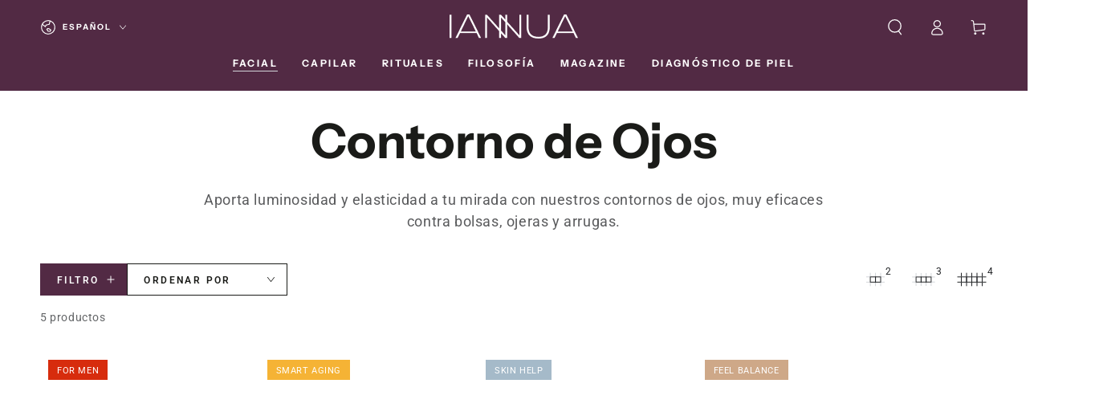

--- FILE ---
content_type: text/html; charset=utf-8
request_url: https://iannua.com/collections/contorno-de-ojos
body_size: 26812
content:
<!doctype html>
<html class="no-js" lang="es">
  <head>
    <meta charset="utf-8">
    <meta http-equiv="X-UA-Compatible" content="IE=edge">
    <meta name="viewport" content="width=device-width,initial-scale=1">
    <meta name="theme-color" content="">
    <link rel="canonical" href="https://iannua.com/collections/contorno-de-ojos">
    <link rel="preconnect" href="https://cdn.shopify.com" crossorigin><link rel="icon" type="image/png" href="//iannua.com/cdn/shop/files/favicon.jpg?crop=center&height=32&v=1698059357&width=32"><link rel="preconnect" href="https://fonts.shopifycdn.com" crossorigin><title>
      Gama de contornos de ojos enriquecidos con CBD
 &ndash; IANNUA SATIVA COSMETICS</title><meta name="description" content="Aporta luminosidad y elasticidad a tu mirada con nuestros contornos de ojos enriquecidos con CBD, muy eficaces contra bolsas, ojeras y arrugas. ¡Descúbrelos!">

<meta property="og:site_name" content="IANNUA SATIVA COSMETICS">
<meta property="og:url" content="https://iannua.com/collections/contorno-de-ojos">
<meta property="og:title" content="Gama de contornos de ojos enriquecidos con CBD">
<meta property="og:type" content="product.group">
<meta property="og:description" content="Aporta luminosidad y elasticidad a tu mirada con nuestros contornos de ojos enriquecidos con CBD, muy eficaces contra bolsas, ojeras y arrugas. ¡Descúbrelos!"><meta property="og:image" content="http://iannua.com/cdn/shop/files/iannua-logo-color.png?height=628&pad_color=fff&v=1673884716&width=1200">
  <meta property="og:image:secure_url" content="https://iannua.com/cdn/shop/files/iannua-logo-color.png?height=628&pad_color=fff&v=1673884716&width=1200">
  <meta property="og:image:width" content="1200">
  <meta property="og:image:height" content="628"><meta name="twitter:card" content="summary_large_image">
<meta name="twitter:title" content="Gama de contornos de ojos enriquecidos con CBD">
<meta name="twitter:description" content="Aporta luminosidad y elasticidad a tu mirada con nuestros contornos de ojos enriquecidos con CBD, muy eficaces contra bolsas, ojeras y arrugas. ¡Descúbrelos!">

    <script src="https://ajax.googleapis.com/ajax/libs/jquery/3.7.1/jquery.min.js"></script>
    <script src="//iannua.com/cdn/shop/t/10/assets/vendor-v4.js" defer="defer"></script>
    <script src="//iannua.com/cdn/shop/t/10/assets/global.js?v=78690383841783600921673535727" defer="defer"></script>
    <script src="//iannua.com/cdn/shop/t/10/assets/iannua.js?v=47986660323815732961700649329" defer="defer"></script>

    <script>window.performance && window.performance.mark && window.performance.mark('shopify.content_for_header.start');</script><meta name="facebook-domain-verification" content="cww7emx982um51ukluzz09yv6hja5g">
<meta id="shopify-digital-wallet" name="shopify-digital-wallet" content="/64858947829/digital_wallets/dialog">
<link rel="alternate" type="application/atom+xml" title="Feed" href="/collections/contorno-de-ojos.atom" />
<link rel="alternate" hreflang="x-default" href="https://iannua.com/collections/contorno-de-ojos">
<link rel="alternate" hreflang="es" href="https://iannua.com/collections/contorno-de-ojos">
<link rel="alternate" hreflang="en" href="https://iannua.com/en/collections/contorno-de-ojos">
<link rel="alternate" type="application/json+oembed" href="https://iannua.com/collections/contorno-de-ojos.oembed">
<script async="async" src="/checkouts/internal/preloads.js?locale=es-ES"></script>
<script id="shopify-features" type="application/json">{"accessToken":"0ac72316e83b56db3003cf666664afb5","betas":["rich-media-storefront-analytics"],"domain":"iannua.com","predictiveSearch":true,"shopId":64858947829,"locale":"es"}</script>
<script>var Shopify = Shopify || {};
Shopify.shop = "iannua-store.myshopify.com";
Shopify.locale = "es";
Shopify.currency = {"active":"EUR","rate":"1.0"};
Shopify.country = "ES";
Shopify.theme = {"name":"LIVE Be Yours (trabajar en esta plantilla)","id":136419049717,"schema_name":"Be Yours","schema_version":"6.5.2","theme_store_id":1399,"role":"main"};
Shopify.theme.handle = "null";
Shopify.theme.style = {"id":null,"handle":null};
Shopify.cdnHost = "iannua.com/cdn";
Shopify.routes = Shopify.routes || {};
Shopify.routes.root = "/";</script>
<script type="module">!function(o){(o.Shopify=o.Shopify||{}).modules=!0}(window);</script>
<script>!function(o){function n(){var o=[];function n(){o.push(Array.prototype.slice.apply(arguments))}return n.q=o,n}var t=o.Shopify=o.Shopify||{};t.loadFeatures=n(),t.autoloadFeatures=n()}(window);</script>
<script id="shop-js-analytics" type="application/json">{"pageType":"collection"}</script>
<script defer="defer" async type="module" src="//iannua.com/cdn/shopifycloud/shop-js/modules/v2/client.init-shop-cart-sync_CvZOh8Af.es.esm.js"></script>
<script defer="defer" async type="module" src="//iannua.com/cdn/shopifycloud/shop-js/modules/v2/chunk.common_3Rxs6Qxh.esm.js"></script>
<script type="module">
  await import("//iannua.com/cdn/shopifycloud/shop-js/modules/v2/client.init-shop-cart-sync_CvZOh8Af.es.esm.js");
await import("//iannua.com/cdn/shopifycloud/shop-js/modules/v2/chunk.common_3Rxs6Qxh.esm.js");

  window.Shopify.SignInWithShop?.initShopCartSync?.({"fedCMEnabled":true,"windoidEnabled":true});

</script>
<script id="__st">var __st={"a":64858947829,"offset":3600,"reqid":"56651319-adac-40f5-9de3-fa3fc3c334bd-1768750615","pageurl":"iannua.com\/collections\/contorno-de-ojos","u":"ae6808213914","p":"collection","rtyp":"collection","rid":401626398965};</script>
<script>window.ShopifyPaypalV4VisibilityTracking = true;</script>
<script id="captcha-bootstrap">!function(){'use strict';const t='contact',e='account',n='new_comment',o=[[t,t],['blogs',n],['comments',n],[t,'customer']],c=[[e,'customer_login'],[e,'guest_login'],[e,'recover_customer_password'],[e,'create_customer']],r=t=>t.map((([t,e])=>`form[action*='/${t}']:not([data-nocaptcha='true']) input[name='form_type'][value='${e}']`)).join(','),a=t=>()=>t?[...document.querySelectorAll(t)].map((t=>t.form)):[];function s(){const t=[...o],e=r(t);return a(e)}const i='password',u='form_key',d=['recaptcha-v3-token','g-recaptcha-response','h-captcha-response',i],f=()=>{try{return window.sessionStorage}catch{return}},m='__shopify_v',_=t=>t.elements[u];function p(t,e,n=!1){try{const o=window.sessionStorage,c=JSON.parse(o.getItem(e)),{data:r}=function(t){const{data:e,action:n}=t;return t[m]||n?{data:e,action:n}:{data:t,action:n}}(c);for(const[e,n]of Object.entries(r))t.elements[e]&&(t.elements[e].value=n);n&&o.removeItem(e)}catch(o){console.error('form repopulation failed',{error:o})}}const l='form_type',E='cptcha';function T(t){t.dataset[E]=!0}const w=window,h=w.document,L='Shopify',v='ce_forms',y='captcha';let A=!1;((t,e)=>{const n=(g='f06e6c50-85a8-45c8-87d0-21a2b65856fe',I='https://cdn.shopify.com/shopifycloud/storefront-forms-hcaptcha/ce_storefront_forms_captcha_hcaptcha.v1.5.2.iife.js',D={infoText:'Protegido por hCaptcha',privacyText:'Privacidad',termsText:'Términos'},(t,e,n)=>{const o=w[L][v],c=o.bindForm;if(c)return c(t,g,e,D).then(n);var r;o.q.push([[t,g,e,D],n]),r=I,A||(h.body.append(Object.assign(h.createElement('script'),{id:'captcha-provider',async:!0,src:r})),A=!0)});var g,I,D;w[L]=w[L]||{},w[L][v]=w[L][v]||{},w[L][v].q=[],w[L][y]=w[L][y]||{},w[L][y].protect=function(t,e){n(t,void 0,e),T(t)},Object.freeze(w[L][y]),function(t,e,n,w,h,L){const[v,y,A,g]=function(t,e,n){const i=e?o:[],u=t?c:[],d=[...i,...u],f=r(d),m=r(i),_=r(d.filter((([t,e])=>n.includes(e))));return[a(f),a(m),a(_),s()]}(w,h,L),I=t=>{const e=t.target;return e instanceof HTMLFormElement?e:e&&e.form},D=t=>v().includes(t);t.addEventListener('submit',(t=>{const e=I(t);if(!e)return;const n=D(e)&&!e.dataset.hcaptchaBound&&!e.dataset.recaptchaBound,o=_(e),c=g().includes(e)&&(!o||!o.value);(n||c)&&t.preventDefault(),c&&!n&&(function(t){try{if(!f())return;!function(t){const e=f();if(!e)return;const n=_(t);if(!n)return;const o=n.value;o&&e.removeItem(o)}(t);const e=Array.from(Array(32),(()=>Math.random().toString(36)[2])).join('');!function(t,e){_(t)||t.append(Object.assign(document.createElement('input'),{type:'hidden',name:u})),t.elements[u].value=e}(t,e),function(t,e){const n=f();if(!n)return;const o=[...t.querySelectorAll(`input[type='${i}']`)].map((({name:t})=>t)),c=[...d,...o],r={};for(const[a,s]of new FormData(t).entries())c.includes(a)||(r[a]=s);n.setItem(e,JSON.stringify({[m]:1,action:t.action,data:r}))}(t,e)}catch(e){console.error('failed to persist form',e)}}(e),e.submit())}));const S=(t,e)=>{t&&!t.dataset[E]&&(n(t,e.some((e=>e===t))),T(t))};for(const o of['focusin','change'])t.addEventListener(o,(t=>{const e=I(t);D(e)&&S(e,y())}));const B=e.get('form_key'),M=e.get(l),P=B&&M;t.addEventListener('DOMContentLoaded',(()=>{const t=y();if(P)for(const e of t)e.elements[l].value===M&&p(e,B);[...new Set([...A(),...v().filter((t=>'true'===t.dataset.shopifyCaptcha))])].forEach((e=>S(e,t)))}))}(h,new URLSearchParams(w.location.search),n,t,e,['guest_login'])})(!0,!0)}();</script>
<script integrity="sha256-4kQ18oKyAcykRKYeNunJcIwy7WH5gtpwJnB7kiuLZ1E=" data-source-attribution="shopify.loadfeatures" defer="defer" src="//iannua.com/cdn/shopifycloud/storefront/assets/storefront/load_feature-a0a9edcb.js" crossorigin="anonymous"></script>
<script data-source-attribution="shopify.dynamic_checkout.dynamic.init">var Shopify=Shopify||{};Shopify.PaymentButton=Shopify.PaymentButton||{isStorefrontPortableWallets:!0,init:function(){window.Shopify.PaymentButton.init=function(){};var t=document.createElement("script");t.src="https://iannua.com/cdn/shopifycloud/portable-wallets/latest/portable-wallets.es.js",t.type="module",document.head.appendChild(t)}};
</script>
<script data-source-attribution="shopify.dynamic_checkout.buyer_consent">
  function portableWalletsHideBuyerConsent(e){var t=document.getElementById("shopify-buyer-consent"),n=document.getElementById("shopify-subscription-policy-button");t&&n&&(t.classList.add("hidden"),t.setAttribute("aria-hidden","true"),n.removeEventListener("click",e))}function portableWalletsShowBuyerConsent(e){var t=document.getElementById("shopify-buyer-consent"),n=document.getElementById("shopify-subscription-policy-button");t&&n&&(t.classList.remove("hidden"),t.removeAttribute("aria-hidden"),n.addEventListener("click",e))}window.Shopify?.PaymentButton&&(window.Shopify.PaymentButton.hideBuyerConsent=portableWalletsHideBuyerConsent,window.Shopify.PaymentButton.showBuyerConsent=portableWalletsShowBuyerConsent);
</script>
<script data-source-attribution="shopify.dynamic_checkout.cart.bootstrap">document.addEventListener("DOMContentLoaded",(function(){function t(){return document.querySelector("shopify-accelerated-checkout-cart, shopify-accelerated-checkout")}if(t())Shopify.PaymentButton.init();else{new MutationObserver((function(e,n){t()&&(Shopify.PaymentButton.init(),n.disconnect())})).observe(document.body,{childList:!0,subtree:!0})}}));
</script>
<script id="sections-script" data-sections="header,footer" defer="defer" src="//iannua.com/cdn/shop/t/10/compiled_assets/scripts.js?7529"></script>
<script>window.performance && window.performance.mark && window.performance.mark('shopify.content_for_header.end');</script>

<style data-shopify>@font-face {
  font-family: Roboto;
  font-weight: 400;
  font-style: normal;
  font-display: swap;
  src: url("//iannua.com/cdn/fonts/roboto/roboto_n4.2019d890f07b1852f56ce63ba45b2db45d852cba.woff2") format("woff2"),
       url("//iannua.com/cdn/fonts/roboto/roboto_n4.238690e0007583582327135619c5f7971652fa9d.woff") format("woff");
}

  @font-face {
  font-family: Roboto;
  font-weight: 600;
  font-style: normal;
  font-display: swap;
  src: url("//iannua.com/cdn/fonts/roboto/roboto_n6.3d305d5382545b48404c304160aadee38c90ef9d.woff2") format("woff2"),
       url("//iannua.com/cdn/fonts/roboto/roboto_n6.bb37be020157f87e181e5489d5e9137ad60c47a2.woff") format("woff");
}

  @font-face {
  font-family: Roboto;
  font-weight: 400;
  font-style: italic;
  font-display: swap;
  src: url("//iannua.com/cdn/fonts/roboto/roboto_i4.57ce898ccda22ee84f49e6b57ae302250655e2d4.woff2") format("woff2"),
       url("//iannua.com/cdn/fonts/roboto/roboto_i4.b21f3bd061cbcb83b824ae8c7671a82587b264bf.woff") format("woff");
}

  @font-face {
  font-family: Roboto;
  font-weight: 600;
  font-style: italic;
  font-display: swap;
  src: url("//iannua.com/cdn/fonts/roboto/roboto_i6.ebd6b6733fb2b030d60cbf61316511a7ffd82fb3.woff2") format("woff2"),
       url("//iannua.com/cdn/fonts/roboto/roboto_i6.1363905a6d5249605bc5e0f859663ffe95ac3bed.woff") format("woff");
}

  @font-face {
  font-family: "Instrument Sans";
  font-weight: 700;
  font-style: normal;
  font-display: swap;
  src: url("//iannua.com/cdn/fonts/instrument_sans/instrumentsans_n7.e4ad9032e203f9a0977786c356573ced65a7419a.woff2") format("woff2"),
       url("//iannua.com/cdn/fonts/instrument_sans/instrumentsans_n7.b9e40f166fb7639074ba34738101a9d2990bb41a.woff") format("woff");
}

  @font-face {
  font-family: "Instrument Sans";
  font-weight: 600;
  font-style: normal;
  font-display: swap;
  src: url("//iannua.com/cdn/fonts/instrument_sans/instrumentsans_n6.27dc66245013a6f7f317d383a3cc9a0c347fb42d.woff2") format("woff2"),
       url("//iannua.com/cdn/fonts/instrument_sans/instrumentsans_n6.1a71efbeeb140ec495af80aad612ad55e19e6d0e.woff") format("woff");
}


  :root {
    --be-yours-version: "6.5.2";
    --font-body-family: Roboto, sans-serif;
    --font-body-style: normal;
    --font-body-weight: 400;

    --font-heading-family: "Instrument Sans", sans-serif;
    --font-heading-style: normal;
    --font-heading-weight: 700;

    --font-body-scale: 1.0;
    --font-heading-scale: 1.0;

    --font-navigation-family: var(--font-heading-family);
    --font-navigation-size: 12px;
    --font-navigation-weight: var(--font-heading-weight);
    --font-button-family: var(--font-body-family);
    --font-button-size: 14px;
    --font-button-baseline: 0.2rem;
    --font-price-family: var(--font-heading-family);
    --font-price-scale: var(--font-heading-scale);

    --color-base-text: 33, 35, 38;
    --color-base-background: 255, 255, 255;
    --color-base-solid-button-labels: 255, 255, 255;
    --color-base-outline-button-labels: 26, 27, 24;
    --color-base-accent: 82, 42, 68;
    --color-base-heading: 26, 27, 24;
    --color-base-border: 210, 213, 217;
    --color-placeholder: 243, 243, 243;
    --color-overlay: 33, 35, 38;
    --color-keyboard-focus: 1, 94, 204;
    --color-shadow: 168, 232, 226;
    --shadow-opacity: 1;

    --color-background-dark: 235, 235, 235;
    --color-price: #1a1b18;
    --color-sale-price: #d72c0d;
    --color-reviews: #ffb503;
    --color-critical: #d72c0d;
    --color-success: #008060;

    --payment-terms-background-color: #ffffff;
    --page-width: 160rem;
    --page-width-margin: 0rem;

    --card-color-scheme: var(--color-placeholder);
    --card-text-alignment: start;
    --card-flex-alignment: flex-start;
    --card-image-padding: 0px;
    --card-border-width: 0px;
    --card-radius: 0px;
    --card-shadow-horizontal-offset: 0px;
    --card-shadow-vertical-offset: 0px;
    
    --button-radius: 0px;
    --button-border-width: 1px;
    --button-shadow-horizontal-offset: 0px;
    --button-shadow-vertical-offset: 0px;

    --spacing-sections-desktop: 0px;
    --spacing-sections-mobile: 0px;
  }

  *,
  *::before,
  *::after {
    box-sizing: inherit;
  }

  html {
    box-sizing: border-box;
    font-size: calc(var(--font-body-scale) * 62.5%);
    height: 100%;
  }

  body {
    min-height: 100%;
    margin: 0;
    font-size: 1.5rem;
    letter-spacing: 0.06rem;
    line-height: calc(1 + 0.8 / var(--font-body-scale));
    font-family: var(--font-body-family);
    font-style: var(--font-body-style);
    font-weight: var(--font-body-weight);
  }

  @media screen and (min-width: 750px) {
    body {
      font-size: 1.6rem;
    }
  }</style><link href="//iannua.com/cdn/shop/t/10/assets/base.css?v=157784406609266249091675946077" rel="stylesheet" type="text/css" media="all" /><link rel="preload" as="font" href="//iannua.com/cdn/fonts/roboto/roboto_n4.2019d890f07b1852f56ce63ba45b2db45d852cba.woff2" type="font/woff2" crossorigin><link rel="preload" as="font" href="//iannua.com/cdn/fonts/instrument_sans/instrumentsans_n7.e4ad9032e203f9a0977786c356573ced65a7419a.woff2" type="font/woff2" crossorigin><link rel="stylesheet" href="//iannua.com/cdn/shop/t/10/assets/component-predictive-search.css?v=73479250837094754801673535727" media="print" onload="this.media='all'"><link rel="stylesheet" href="//iannua.com/cdn/shop/t/10/assets/component-quick-view.css?v=140958239496328426971673535727" media="print" onload="this.media='all'"><link rel="stylesheet" href="//iannua.com/cdn/shop/t/10/assets/component-color-swatches.css?v=128638073195889574301673535727" media="print" onload="this.media='all'"><link rel="stylesheet" href="//iannua.com/cdn/shop/t/10/assets/iannua.css?v=80219672666670898411690960801" media="print" onload="this.media='all'">
    <script>document.documentElement.className = document.documentElement.className.replace('no-js', 'js');</script>
  	<!-- "snippets/vitals-loader.liquid" was not rendered, the associated app was uninstalled -->

  

<!-- BEGIN app block: shopify://apps/consentmo-gdpr/blocks/gdpr_cookie_consent/4fbe573f-a377-4fea-9801-3ee0858cae41 -->


<!-- END app block --><!-- BEGIN app block: shopify://apps/klaviyo-email-marketing-sms/blocks/klaviyo-onsite-embed/2632fe16-c075-4321-a88b-50b567f42507 -->












  <script async src="https://static.klaviyo.com/onsite/js/WASzaB/klaviyo.js?company_id=WASzaB"></script>
  <script>!function(){if(!window.klaviyo){window._klOnsite=window._klOnsite||[];try{window.klaviyo=new Proxy({},{get:function(n,i){return"push"===i?function(){var n;(n=window._klOnsite).push.apply(n,arguments)}:function(){for(var n=arguments.length,o=new Array(n),w=0;w<n;w++)o[w]=arguments[w];var t="function"==typeof o[o.length-1]?o.pop():void 0,e=new Promise((function(n){window._klOnsite.push([i].concat(o,[function(i){t&&t(i),n(i)}]))}));return e}}})}catch(n){window.klaviyo=window.klaviyo||[],window.klaviyo.push=function(){var n;(n=window._klOnsite).push.apply(n,arguments)}}}}();</script>

  




  <script>
    window.klaviyoReviewsProductDesignMode = false
  </script>







<!-- END app block --><!-- BEGIN app block: shopify://apps/fontify/blocks/app-embed/334490e2-2153-4a2e-a452-e90bdeffa3cc --><link rel="preconnect" href="https://cdn.nitroapps.co" crossorigin=""><!-- app metafields --><style type="text/css" id="nitro-fontify" >
</style>
<script>
    console.log(null);
    console.log(null);
  </script><script
  type="text/javascript"
  id="fontify-scripts"
>
  
  (function () {
    // Prevent duplicate execution
    if (window.fontifyScriptInitialized) {
      return;
    }
    window.fontifyScriptInitialized = true;

    if (window.opener) {
      // Remove existing listener if any before adding new one
      if (window.fontifyMessageListener) {
        window.removeEventListener('message', window.fontifyMessageListener, false);
      }

      function watchClosedWindow() {
        let itv = setInterval(function () {
          if (!window.opener || window.opener.closed) {
            clearInterval(itv);
            window.close();
          }
        }, 1000);
      }

      // Helper function to inject scripts and links from vite-tag content
      function injectScript(encodedContent) {
        

        // Decode HTML entities
        const tempTextarea = document.createElement('textarea');
        tempTextarea.innerHTML = encodedContent;
        const viteContent = tempTextarea.value;

        // Parse HTML content
        const tempDiv = document.createElement('div');
        tempDiv.innerHTML = viteContent;

        // Track duplicates within tempDiv only
        const scriptIds = new Set();
        const scriptSrcs = new Set();
        const linkKeys = new Set();

        // Helper to clone element attributes
        function cloneAttributes(source, target) {
          Array.from(source.attributes).forEach(function(attr) {
            if (attr.name === 'crossorigin') {
              target.crossOrigin = attr.value;
            } else {
              target.setAttribute(attr.name, attr.value);
            }
          });
          if (source.textContent) {
            target.textContent = source.textContent;
          }
        }

        // Inject scripts (filter duplicates within tempDiv)
        tempDiv.querySelectorAll('script').forEach(function(script) {
          const scriptId = script.getAttribute('id');
          const scriptSrc = script.getAttribute('src');

          // Skip if duplicate in tempDiv
          if ((scriptId && scriptIds.has(scriptId)) || (scriptSrc && scriptSrcs.has(scriptSrc))) {
            return;
          }

          // Track script
          if (scriptId) scriptIds.add(scriptId);
          if (scriptSrc) scriptSrcs.add(scriptSrc);

          // Clone and inject
          const newScript = document.createElement('script');
          cloneAttributes(script, newScript);

          document.head.appendChild(newScript);
        });

        // Inject links (filter duplicates within tempDiv)
        tempDiv.querySelectorAll('link').forEach(function(link) {
          const linkHref = link.getAttribute('href');
          const linkRel = link.getAttribute('rel') || '';
          const key = linkHref + '|' + linkRel;

          // Skip if duplicate in tempDiv
          if (linkHref && linkKeys.has(key)) {
            return;
          }

          // Track link
          if (linkHref) linkKeys.add(key);

          // Clone and inject
          const newLink = document.createElement('link');
          cloneAttributes(link, newLink);
          document.head.appendChild(newLink);
        });
      }

      // Function to apply preview font data


      function receiveMessage(event) {
        watchClosedWindow();
        if (event.data.action == 'fontify_ready') {
          console.log('fontify_ready');
          injectScript(`&lt;!-- BEGIN app snippet: vite-tag --&gt;


  &lt;script src=&quot;https://cdn.shopify.com/extensions/019bafe3-77e1-7e6a-87b2-cbeff3e5cd6f/fontify-polaris-11/assets/main-B3V8Mu2P.js&quot; type=&quot;module&quot; crossorigin=&quot;anonymous&quot;&gt;&lt;/script&gt;

&lt;!-- END app snippet --&gt;
  &lt;!-- BEGIN app snippet: vite-tag --&gt;


  &lt;link href=&quot;//cdn.shopify.com/extensions/019bafe3-77e1-7e6a-87b2-cbeff3e5cd6f/fontify-polaris-11/assets/main-GVRB1u2d.css&quot; rel=&quot;stylesheet&quot; type=&quot;text/css&quot; media=&quot;all&quot; /&gt;

&lt;!-- END app snippet --&gt;
`);

        } else if (event.data.action == 'font_audit_ready') {
          injectScript(`&lt;!-- BEGIN app snippet: vite-tag --&gt;


  &lt;script src=&quot;https://cdn.shopify.com/extensions/019bafe3-77e1-7e6a-87b2-cbeff3e5cd6f/fontify-polaris-11/assets/audit-DDeWPAiq.js&quot; type=&quot;module&quot; crossorigin=&quot;anonymous&quot;&gt;&lt;/script&gt;

&lt;!-- END app snippet --&gt;
  &lt;!-- BEGIN app snippet: vite-tag --&gt;


  &lt;link href=&quot;//cdn.shopify.com/extensions/019bafe3-77e1-7e6a-87b2-cbeff3e5cd6f/fontify-polaris-11/assets/audit-CNr6hPle.css&quot; rel=&quot;stylesheet&quot; type=&quot;text/css&quot; media=&quot;all&quot; /&gt;

&lt;!-- END app snippet --&gt;
`);

        } else if (event.data.action == 'preview_font_data') {
          const fontData = event?.data || null;
          window.fontifyPreviewData = fontData;
          injectScript(`&lt;!-- BEGIN app snippet: vite-tag --&gt;


  &lt;script src=&quot;https://cdn.shopify.com/extensions/019bafe3-77e1-7e6a-87b2-cbeff3e5cd6f/fontify-polaris-11/assets/preview-CH6oXAfY.js&quot; type=&quot;module&quot; crossorigin=&quot;anonymous&quot;&gt;&lt;/script&gt;

&lt;!-- END app snippet --&gt;
`);
        }
      }

      // Store reference to listener for cleanup
      window.fontifyMessageListener = receiveMessage;
      window.addEventListener('message', receiveMessage, false);

      // Send init message when window is opened from opener
      if (window.opener) {
        window.opener.postMessage({ action: `${window.name}_init`, data: JSON.parse(JSON.stringify({})) }, '*');
      }
    }
  })();
</script>


<!-- END app block --><script src="https://cdn.shopify.com/extensions/019bc798-8961-78a8-a4e0-9b2049d94b6d/consentmo-gdpr-575/assets/consentmo_cookie_consent.js" type="text/javascript" defer="defer"></script>
<link href="https://monorail-edge.shopifysvc.com" rel="dns-prefetch">
<script>(function(){if ("sendBeacon" in navigator && "performance" in window) {try {var session_token_from_headers = performance.getEntriesByType('navigation')[0].serverTiming.find(x => x.name == '_s').description;} catch {var session_token_from_headers = undefined;}var session_cookie_matches = document.cookie.match(/_shopify_s=([^;]*)/);var session_token_from_cookie = session_cookie_matches && session_cookie_matches.length === 2 ? session_cookie_matches[1] : "";var session_token = session_token_from_headers || session_token_from_cookie || "";function handle_abandonment_event(e) {var entries = performance.getEntries().filter(function(entry) {return /monorail-edge.shopifysvc.com/.test(entry.name);});if (!window.abandonment_tracked && entries.length === 0) {window.abandonment_tracked = true;var currentMs = Date.now();var navigation_start = performance.timing.navigationStart;var payload = {shop_id: 64858947829,url: window.location.href,navigation_start,duration: currentMs - navigation_start,session_token,page_type: "collection"};window.navigator.sendBeacon("https://monorail-edge.shopifysvc.com/v1/produce", JSON.stringify({schema_id: "online_store_buyer_site_abandonment/1.1",payload: payload,metadata: {event_created_at_ms: currentMs,event_sent_at_ms: currentMs}}));}}window.addEventListener('pagehide', handle_abandonment_event);}}());</script>
<script id="web-pixels-manager-setup">(function e(e,d,r,n,o){if(void 0===o&&(o={}),!Boolean(null===(a=null===(i=window.Shopify)||void 0===i?void 0:i.analytics)||void 0===a?void 0:a.replayQueue)){var i,a;window.Shopify=window.Shopify||{};var t=window.Shopify;t.analytics=t.analytics||{};var s=t.analytics;s.replayQueue=[],s.publish=function(e,d,r){return s.replayQueue.push([e,d,r]),!0};try{self.performance.mark("wpm:start")}catch(e){}var l=function(){var e={modern:/Edge?\/(1{2}[4-9]|1[2-9]\d|[2-9]\d{2}|\d{4,})\.\d+(\.\d+|)|Firefox\/(1{2}[4-9]|1[2-9]\d|[2-9]\d{2}|\d{4,})\.\d+(\.\d+|)|Chrom(ium|e)\/(9{2}|\d{3,})\.\d+(\.\d+|)|(Maci|X1{2}).+ Version\/(15\.\d+|(1[6-9]|[2-9]\d|\d{3,})\.\d+)([,.]\d+|)( \(\w+\)|)( Mobile\/\w+|) Safari\/|Chrome.+OPR\/(9{2}|\d{3,})\.\d+\.\d+|(CPU[ +]OS|iPhone[ +]OS|CPU[ +]iPhone|CPU IPhone OS|CPU iPad OS)[ +]+(15[._]\d+|(1[6-9]|[2-9]\d|\d{3,})[._]\d+)([._]\d+|)|Android:?[ /-](13[3-9]|1[4-9]\d|[2-9]\d{2}|\d{4,})(\.\d+|)(\.\d+|)|Android.+Firefox\/(13[5-9]|1[4-9]\d|[2-9]\d{2}|\d{4,})\.\d+(\.\d+|)|Android.+Chrom(ium|e)\/(13[3-9]|1[4-9]\d|[2-9]\d{2}|\d{4,})\.\d+(\.\d+|)|SamsungBrowser\/([2-9]\d|\d{3,})\.\d+/,legacy:/Edge?\/(1[6-9]|[2-9]\d|\d{3,})\.\d+(\.\d+|)|Firefox\/(5[4-9]|[6-9]\d|\d{3,})\.\d+(\.\d+|)|Chrom(ium|e)\/(5[1-9]|[6-9]\d|\d{3,})\.\d+(\.\d+|)([\d.]+$|.*Safari\/(?![\d.]+ Edge\/[\d.]+$))|(Maci|X1{2}).+ Version\/(10\.\d+|(1[1-9]|[2-9]\d|\d{3,})\.\d+)([,.]\d+|)( \(\w+\)|)( Mobile\/\w+|) Safari\/|Chrome.+OPR\/(3[89]|[4-9]\d|\d{3,})\.\d+\.\d+|(CPU[ +]OS|iPhone[ +]OS|CPU[ +]iPhone|CPU IPhone OS|CPU iPad OS)[ +]+(10[._]\d+|(1[1-9]|[2-9]\d|\d{3,})[._]\d+)([._]\d+|)|Android:?[ /-](13[3-9]|1[4-9]\d|[2-9]\d{2}|\d{4,})(\.\d+|)(\.\d+|)|Mobile Safari.+OPR\/([89]\d|\d{3,})\.\d+\.\d+|Android.+Firefox\/(13[5-9]|1[4-9]\d|[2-9]\d{2}|\d{4,})\.\d+(\.\d+|)|Android.+Chrom(ium|e)\/(13[3-9]|1[4-9]\d|[2-9]\d{2}|\d{4,})\.\d+(\.\d+|)|Android.+(UC? ?Browser|UCWEB|U3)[ /]?(15\.([5-9]|\d{2,})|(1[6-9]|[2-9]\d|\d{3,})\.\d+)\.\d+|SamsungBrowser\/(5\.\d+|([6-9]|\d{2,})\.\d+)|Android.+MQ{2}Browser\/(14(\.(9|\d{2,})|)|(1[5-9]|[2-9]\d|\d{3,})(\.\d+|))(\.\d+|)|K[Aa][Ii]OS\/(3\.\d+|([4-9]|\d{2,})\.\d+)(\.\d+|)/},d=e.modern,r=e.legacy,n=navigator.userAgent;return n.match(d)?"modern":n.match(r)?"legacy":"unknown"}(),u="modern"===l?"modern":"legacy",c=(null!=n?n:{modern:"",legacy:""})[u],f=function(e){return[e.baseUrl,"/wpm","/b",e.hashVersion,"modern"===e.buildTarget?"m":"l",".js"].join("")}({baseUrl:d,hashVersion:r,buildTarget:u}),m=function(e){var d=e.version,r=e.bundleTarget,n=e.surface,o=e.pageUrl,i=e.monorailEndpoint;return{emit:function(e){var a=e.status,t=e.errorMsg,s=(new Date).getTime(),l=JSON.stringify({metadata:{event_sent_at_ms:s},events:[{schema_id:"web_pixels_manager_load/3.1",payload:{version:d,bundle_target:r,page_url:o,status:a,surface:n,error_msg:t},metadata:{event_created_at_ms:s}}]});if(!i)return console&&console.warn&&console.warn("[Web Pixels Manager] No Monorail endpoint provided, skipping logging."),!1;try{return self.navigator.sendBeacon.bind(self.navigator)(i,l)}catch(e){}var u=new XMLHttpRequest;try{return u.open("POST",i,!0),u.setRequestHeader("Content-Type","text/plain"),u.send(l),!0}catch(e){return console&&console.warn&&console.warn("[Web Pixels Manager] Got an unhandled error while logging to Monorail."),!1}}}}({version:r,bundleTarget:l,surface:e.surface,pageUrl:self.location.href,monorailEndpoint:e.monorailEndpoint});try{o.browserTarget=l,function(e){var d=e.src,r=e.async,n=void 0===r||r,o=e.onload,i=e.onerror,a=e.sri,t=e.scriptDataAttributes,s=void 0===t?{}:t,l=document.createElement("script"),u=document.querySelector("head"),c=document.querySelector("body");if(l.async=n,l.src=d,a&&(l.integrity=a,l.crossOrigin="anonymous"),s)for(var f in s)if(Object.prototype.hasOwnProperty.call(s,f))try{l.dataset[f]=s[f]}catch(e){}if(o&&l.addEventListener("load",o),i&&l.addEventListener("error",i),u)u.appendChild(l);else{if(!c)throw new Error("Did not find a head or body element to append the script");c.appendChild(l)}}({src:f,async:!0,onload:function(){if(!function(){var e,d;return Boolean(null===(d=null===(e=window.Shopify)||void 0===e?void 0:e.analytics)||void 0===d?void 0:d.initialized)}()){var d=window.webPixelsManager.init(e)||void 0;if(d){var r=window.Shopify.analytics;r.replayQueue.forEach((function(e){var r=e[0],n=e[1],o=e[2];d.publishCustomEvent(r,n,o)})),r.replayQueue=[],r.publish=d.publishCustomEvent,r.visitor=d.visitor,r.initialized=!0}}},onerror:function(){return m.emit({status:"failed",errorMsg:"".concat(f," has failed to load")})},sri:function(e){var d=/^sha384-[A-Za-z0-9+/=]+$/;return"string"==typeof e&&d.test(e)}(c)?c:"",scriptDataAttributes:o}),m.emit({status:"loading"})}catch(e){m.emit({status:"failed",errorMsg:(null==e?void 0:e.message)||"Unknown error"})}}})({shopId: 64858947829,storefrontBaseUrl: "https://iannua.com",extensionsBaseUrl: "https://extensions.shopifycdn.com/cdn/shopifycloud/web-pixels-manager",monorailEndpoint: "https://monorail-edge.shopifysvc.com/unstable/produce_batch",surface: "storefront-renderer",enabledBetaFlags: ["2dca8a86"],webPixelsConfigList: [{"id":"934052085","configuration":"{\"webPixelName\":\"Judge.me\"}","eventPayloadVersion":"v1","runtimeContext":"STRICT","scriptVersion":"34ad157958823915625854214640f0bf","type":"APP","apiClientId":683015,"privacyPurposes":["ANALYTICS"],"dataSharingAdjustments":{"protectedCustomerApprovalScopes":["read_customer_email","read_customer_name","read_customer_personal_data","read_customer_phone"]}},{"id":"454754549","configuration":"{\"config\":\"{\\\"pixel_id\\\":\\\"G-H5X78JDJ86\\\",\\\"gtag_events\\\":[{\\\"type\\\":\\\"purchase\\\",\\\"action_label\\\":\\\"G-H5X78JDJ86\\\"},{\\\"type\\\":\\\"page_view\\\",\\\"action_label\\\":\\\"G-H5X78JDJ86\\\"},{\\\"type\\\":\\\"view_item\\\",\\\"action_label\\\":\\\"G-H5X78JDJ86\\\"},{\\\"type\\\":\\\"search\\\",\\\"action_label\\\":\\\"G-H5X78JDJ86\\\"},{\\\"type\\\":\\\"add_to_cart\\\",\\\"action_label\\\":\\\"G-H5X78JDJ86\\\"},{\\\"type\\\":\\\"begin_checkout\\\",\\\"action_label\\\":\\\"G-H5X78JDJ86\\\"},{\\\"type\\\":\\\"add_payment_info\\\",\\\"action_label\\\":\\\"G-H5X78JDJ86\\\"}],\\\"enable_monitoring_mode\\\":false}\"}","eventPayloadVersion":"v1","runtimeContext":"OPEN","scriptVersion":"b2a88bafab3e21179ed38636efcd8a93","type":"APP","apiClientId":1780363,"privacyPurposes":[],"dataSharingAdjustments":{"protectedCustomerApprovalScopes":["read_customer_address","read_customer_email","read_customer_name","read_customer_personal_data","read_customer_phone"]}},{"id":"167477493","configuration":"{\"pixel_id\":\"1584712091995861\",\"pixel_type\":\"facebook_pixel\",\"metaapp_system_user_token\":\"-\"}","eventPayloadVersion":"v1","runtimeContext":"OPEN","scriptVersion":"ca16bc87fe92b6042fbaa3acc2fbdaa6","type":"APP","apiClientId":2329312,"privacyPurposes":["ANALYTICS","MARKETING","SALE_OF_DATA"],"dataSharingAdjustments":{"protectedCustomerApprovalScopes":["read_customer_address","read_customer_email","read_customer_name","read_customer_personal_data","read_customer_phone"]}},{"id":"shopify-app-pixel","configuration":"{}","eventPayloadVersion":"v1","runtimeContext":"STRICT","scriptVersion":"0450","apiClientId":"shopify-pixel","type":"APP","privacyPurposes":["ANALYTICS","MARKETING"]},{"id":"shopify-custom-pixel","eventPayloadVersion":"v1","runtimeContext":"LAX","scriptVersion":"0450","apiClientId":"shopify-pixel","type":"CUSTOM","privacyPurposes":["ANALYTICS","MARKETING"]}],isMerchantRequest: false,initData: {"shop":{"name":"IANNUA SATIVA COSMETICS","paymentSettings":{"currencyCode":"EUR"},"myshopifyDomain":"iannua-store.myshopify.com","countryCode":"CH","storefrontUrl":"https:\/\/iannua.com"},"customer":null,"cart":null,"checkout":null,"productVariants":[],"purchasingCompany":null},},"https://iannua.com/cdn","fcfee988w5aeb613cpc8e4bc33m6693e112",{"modern":"","legacy":""},{"shopId":"64858947829","storefrontBaseUrl":"https:\/\/iannua.com","extensionBaseUrl":"https:\/\/extensions.shopifycdn.com\/cdn\/shopifycloud\/web-pixels-manager","surface":"storefront-renderer","enabledBetaFlags":"[\"2dca8a86\"]","isMerchantRequest":"false","hashVersion":"fcfee988w5aeb613cpc8e4bc33m6693e112","publish":"custom","events":"[[\"page_viewed\",{}],[\"collection_viewed\",{\"collection\":{\"id\":\"401626398965\",\"title\":\"Contorno de Ojos\",\"productVariants\":[{\"price\":{\"amount\":66.9,\"currencyCode\":\"EUR\"},\"product\":{\"title\":\"CONTOUR DES YEUX REVITALISANT FOR MEN\",\"vendor\":\"iannua store\",\"id\":\"7750957531381\",\"untranslatedTitle\":\"CONTOUR DES YEUX REVITALISANT FOR MEN\",\"url\":\"\/products\/contorno-de-ojos-para-hombre\",\"type\":\"\"},\"id\":\"42939121729781\",\"image\":{\"src\":\"\/\/iannua.com\/cdn\/shop\/products\/FORMENcontorno_caja.webp?v=1669289011\"},\"sku\":\"IA-0026\",\"title\":\"Default Title\",\"untranslatedTitle\":\"Default Title\"},{\"price\":{\"amount\":66.9,\"currencyCode\":\"EUR\"},\"product\":{\"title\":\"CONTOUR DES YEUX PRO-ÂGE SMART AGING\",\"vendor\":\"iannua store\",\"id\":\"7750957367541\",\"untranslatedTitle\":\"CONTOUR DES YEUX PRO-ÂGE SMART AGING\",\"url\":\"\/products\/contorno-de-ojos-piel-madura\",\"type\":\"\"},\"id\":\"42939121271029\",\"image\":{\"src\":\"\/\/iannua.com\/cdn\/shop\/products\/SMARTAGINGcontorno_caja.webp?v=1669288883\"},\"sku\":\"IA-0022\",\"title\":\"Default Title\",\"untranslatedTitle\":\"Default Title\"},{\"price\":{\"amount\":66.9,\"currencyCode\":\"EUR\"},\"product\":{\"title\":\"CONTOUR DES YEUX RÉPARATEUR SKIN HELP!\",\"vendor\":\"iannua store\",\"id\":\"7750957236469\",\"untranslatedTitle\":\"CONTOUR DES YEUX RÉPARATEUR SKIN HELP!\",\"url\":\"\/products\/contorno-de-ojos-piel-sensible\",\"type\":\"\"},\"id\":\"42939121139957\",\"image\":{\"src\":\"\/\/iannua.com\/cdn\/shop\/products\/SKINHELPcontorno_caja.webp?v=1669288985\"},\"sku\":\"IA-0018\",\"title\":\"Default Title\",\"untranslatedTitle\":\"Default Title\"},{\"price\":{\"amount\":66.9,\"currencyCode\":\"EUR\"},\"product\":{\"title\":\"CONTOUR DES YEUX MULTIFONCTIONS FEEL BALANCE\",\"vendor\":\"iannua store\",\"id\":\"7750957138165\",\"untranslatedTitle\":\"CONTOUR DES YEUX MULTIFONCTIONS FEEL BALANCE\",\"url\":\"\/products\/contorno-de-ojos-piel-mixta\",\"type\":\"\"},\"id\":\"42939121041653\",\"image\":{\"src\":\"\/\/iannua.com\/cdn\/shop\/products\/FEELBALANCEcontorno_caja.webp?v=1669279720\"},\"sku\":\"IA-0015\",\"title\":\"Default Title\",\"untranslatedTitle\":\"Default Title\"},{\"price\":{\"amount\":66.9,\"currencyCode\":\"EUR\"},\"product\":{\"title\":\"CONTOUR DES YEUX PURIFIANT DETO3X WAY\",\"vendor\":\"iannua store\",\"id\":\"7750957039861\",\"untranslatedTitle\":\"CONTOUR DES YEUX PURIFIANT DETO3X WAY\",\"url\":\"\/products\/contorno-de-ojos-piel-grasa\",\"type\":\"\"},\"id\":\"42939120943349\",\"image\":{\"src\":\"\/\/iannua.com\/cdn\/shop\/products\/DETOXcontorno_caja.webp?v=1669288914\"},\"sku\":\"IA-0012\",\"title\":\"Default Title\",\"untranslatedTitle\":\"Default Title\"}]}}]]"});</script><script>
  window.ShopifyAnalytics = window.ShopifyAnalytics || {};
  window.ShopifyAnalytics.meta = window.ShopifyAnalytics.meta || {};
  window.ShopifyAnalytics.meta.currency = 'EUR';
  var meta = {"products":[{"id":7750957531381,"gid":"gid:\/\/shopify\/Product\/7750957531381","vendor":"iannua store","type":"","handle":"contorno-de-ojos-para-hombre","variants":[{"id":42939121729781,"price":6690,"name":"CONTOUR DES YEUX REVITALISANT FOR MEN","public_title":null,"sku":"IA-0026"}],"remote":false},{"id":7750957367541,"gid":"gid:\/\/shopify\/Product\/7750957367541","vendor":"iannua store","type":"","handle":"contorno-de-ojos-piel-madura","variants":[{"id":42939121271029,"price":6690,"name":"CONTOUR DES YEUX PRO-ÂGE SMART AGING","public_title":null,"sku":"IA-0022"}],"remote":false},{"id":7750957236469,"gid":"gid:\/\/shopify\/Product\/7750957236469","vendor":"iannua store","type":"","handle":"contorno-de-ojos-piel-sensible","variants":[{"id":42939121139957,"price":6690,"name":"CONTOUR DES YEUX RÉPARATEUR SKIN HELP!","public_title":null,"sku":"IA-0018"}],"remote":false},{"id":7750957138165,"gid":"gid:\/\/shopify\/Product\/7750957138165","vendor":"iannua store","type":"","handle":"contorno-de-ojos-piel-mixta","variants":[{"id":42939121041653,"price":6690,"name":"CONTOUR DES YEUX MULTIFONCTIONS FEEL BALANCE","public_title":null,"sku":"IA-0015"}],"remote":false},{"id":7750957039861,"gid":"gid:\/\/shopify\/Product\/7750957039861","vendor":"iannua store","type":"","handle":"contorno-de-ojos-piel-grasa","variants":[{"id":42939120943349,"price":6690,"name":"CONTOUR DES YEUX PURIFIANT DETO3X WAY","public_title":null,"sku":"IA-0012"}],"remote":false}],"page":{"pageType":"collection","resourceType":"collection","resourceId":401626398965,"requestId":"56651319-adac-40f5-9de3-fa3fc3c334bd-1768750615"}};
  for (var attr in meta) {
    window.ShopifyAnalytics.meta[attr] = meta[attr];
  }
</script>
<script class="analytics">
  (function () {
    var customDocumentWrite = function(content) {
      var jquery = null;

      if (window.jQuery) {
        jquery = window.jQuery;
      } else if (window.Checkout && window.Checkout.$) {
        jquery = window.Checkout.$;
      }

      if (jquery) {
        jquery('body').append(content);
      }
    };

    var hasLoggedConversion = function(token) {
      if (token) {
        return document.cookie.indexOf('loggedConversion=' + token) !== -1;
      }
      return false;
    }

    var setCookieIfConversion = function(token) {
      if (token) {
        var twoMonthsFromNow = new Date(Date.now());
        twoMonthsFromNow.setMonth(twoMonthsFromNow.getMonth() + 2);

        document.cookie = 'loggedConversion=' + token + '; expires=' + twoMonthsFromNow;
      }
    }

    var trekkie = window.ShopifyAnalytics.lib = window.trekkie = window.trekkie || [];
    if (trekkie.integrations) {
      return;
    }
    trekkie.methods = [
      'identify',
      'page',
      'ready',
      'track',
      'trackForm',
      'trackLink'
    ];
    trekkie.factory = function(method) {
      return function() {
        var args = Array.prototype.slice.call(arguments);
        args.unshift(method);
        trekkie.push(args);
        return trekkie;
      };
    };
    for (var i = 0; i < trekkie.methods.length; i++) {
      var key = trekkie.methods[i];
      trekkie[key] = trekkie.factory(key);
    }
    trekkie.load = function(config) {
      trekkie.config = config || {};
      trekkie.config.initialDocumentCookie = document.cookie;
      var first = document.getElementsByTagName('script')[0];
      var script = document.createElement('script');
      script.type = 'text/javascript';
      script.onerror = function(e) {
        var scriptFallback = document.createElement('script');
        scriptFallback.type = 'text/javascript';
        scriptFallback.onerror = function(error) {
                var Monorail = {
      produce: function produce(monorailDomain, schemaId, payload) {
        var currentMs = new Date().getTime();
        var event = {
          schema_id: schemaId,
          payload: payload,
          metadata: {
            event_created_at_ms: currentMs,
            event_sent_at_ms: currentMs
          }
        };
        return Monorail.sendRequest("https://" + monorailDomain + "/v1/produce", JSON.stringify(event));
      },
      sendRequest: function sendRequest(endpointUrl, payload) {
        // Try the sendBeacon API
        if (window && window.navigator && typeof window.navigator.sendBeacon === 'function' && typeof window.Blob === 'function' && !Monorail.isIos12()) {
          var blobData = new window.Blob([payload], {
            type: 'text/plain'
          });

          if (window.navigator.sendBeacon(endpointUrl, blobData)) {
            return true;
          } // sendBeacon was not successful

        } // XHR beacon

        var xhr = new XMLHttpRequest();

        try {
          xhr.open('POST', endpointUrl);
          xhr.setRequestHeader('Content-Type', 'text/plain');
          xhr.send(payload);
        } catch (e) {
          console.log(e);
        }

        return false;
      },
      isIos12: function isIos12() {
        return window.navigator.userAgent.lastIndexOf('iPhone; CPU iPhone OS 12_') !== -1 || window.navigator.userAgent.lastIndexOf('iPad; CPU OS 12_') !== -1;
      }
    };
    Monorail.produce('monorail-edge.shopifysvc.com',
      'trekkie_storefront_load_errors/1.1',
      {shop_id: 64858947829,
      theme_id: 136419049717,
      app_name: "storefront",
      context_url: window.location.href,
      source_url: "//iannua.com/cdn/s/trekkie.storefront.cd680fe47e6c39ca5d5df5f0a32d569bc48c0f27.min.js"});

        };
        scriptFallback.async = true;
        scriptFallback.src = '//iannua.com/cdn/s/trekkie.storefront.cd680fe47e6c39ca5d5df5f0a32d569bc48c0f27.min.js';
        first.parentNode.insertBefore(scriptFallback, first);
      };
      script.async = true;
      script.src = '//iannua.com/cdn/s/trekkie.storefront.cd680fe47e6c39ca5d5df5f0a32d569bc48c0f27.min.js';
      first.parentNode.insertBefore(script, first);
    };
    trekkie.load(
      {"Trekkie":{"appName":"storefront","development":false,"defaultAttributes":{"shopId":64858947829,"isMerchantRequest":null,"themeId":136419049717,"themeCityHash":"5017831848457052269","contentLanguage":"es","currency":"EUR","eventMetadataId":"16415a16-6326-4b2c-9f7d-3822c2bd549b"},"isServerSideCookieWritingEnabled":true,"monorailRegion":"shop_domain","enabledBetaFlags":["65f19447"]},"Session Attribution":{},"S2S":{"facebookCapiEnabled":true,"source":"trekkie-storefront-renderer","apiClientId":580111}}
    );

    var loaded = false;
    trekkie.ready(function() {
      if (loaded) return;
      loaded = true;

      window.ShopifyAnalytics.lib = window.trekkie;

      var originalDocumentWrite = document.write;
      document.write = customDocumentWrite;
      try { window.ShopifyAnalytics.merchantGoogleAnalytics.call(this); } catch(error) {};
      document.write = originalDocumentWrite;

      window.ShopifyAnalytics.lib.page(null,{"pageType":"collection","resourceType":"collection","resourceId":401626398965,"requestId":"56651319-adac-40f5-9de3-fa3fc3c334bd-1768750615","shopifyEmitted":true});

      var match = window.location.pathname.match(/checkouts\/(.+)\/(thank_you|post_purchase)/)
      var token = match? match[1]: undefined;
      if (!hasLoggedConversion(token)) {
        setCookieIfConversion(token);
        window.ShopifyAnalytics.lib.track("Viewed Product Category",{"currency":"EUR","category":"Collection: contorno-de-ojos","collectionName":"contorno-de-ojos","collectionId":401626398965,"nonInteraction":true},undefined,undefined,{"shopifyEmitted":true});
      }
    });


        var eventsListenerScript = document.createElement('script');
        eventsListenerScript.async = true;
        eventsListenerScript.src = "//iannua.com/cdn/shopifycloud/storefront/assets/shop_events_listener-3da45d37.js";
        document.getElementsByTagName('head')[0].appendChild(eventsListenerScript);

})();</script>
<script
  defer
  src="https://iannua.com/cdn/shopifycloud/perf-kit/shopify-perf-kit-3.0.4.min.js"
  data-application="storefront-renderer"
  data-shop-id="64858947829"
  data-render-region="gcp-us-central1"
  data-page-type="collection"
  data-theme-instance-id="136419049717"
  data-theme-name="Be Yours"
  data-theme-version="6.5.2"
  data-monorail-region="shop_domain"
  data-resource-timing-sampling-rate="10"
  data-shs="true"
  data-shs-beacon="true"
  data-shs-export-with-fetch="true"
  data-shs-logs-sample-rate="1"
  data-shs-beacon-endpoint="https://iannua.com/api/collect"
></script>
</head>

  <body class="template-collection" data-animate-image data-lazy-image data-heading-center data-price-superscript>
    <a class="skip-to-content-link button button--small visually-hidden" href="#MainContent">
      Ir al contenido
    </a>

    <style type="text/css">.no-js .transition-cover{display:none}.transition-cover{display:flex;align-items:center;justify-content:center;position:fixed;top:0;left:0;height:100vh;width:100vw;background-color:rgb(var(--color-background));z-index:1000;pointer-events:none;transition-property:opacity,visibility;transition-duration:var(--duration-default);transition-timing-function:ease}.loading-bar{width:13rem;height:.2rem;border-radius:.2rem;background-color:rgb(var(--color-background-dark));position:relative;overflow:hidden}.loading-bar::after{content:"";height:100%;width:6.8rem;position:absolute;transform:translate(-3.4rem);background-color:rgb(var(--color-base-text));border-radius:.2rem;animation:initial-loading 1.5s ease infinite}@keyframes initial-loading{0%{transform:translate(-3.4rem)}50%{transform:translate(9.6rem)}to{transform:translate(-3.4rem)}}.loaded .transition-cover{opacity:0;visibility:hidden}.unloading .transition-cover{opacity:1;visibility:visible}.unloading.loaded .loading-bar{display:none}</style>
  <div class="transition-cover">
    <span class="loading-bar"></span>
  </div>

    <div class="transition-body">
      <div id="shopify-section-announcement-bar" class="shopify-section">
</div>
      <div id="shopify-section-header" class="shopify-section"><style data-shopify>#shopify-section-header {
    --section-padding-top: 12px;
    --section-padding-bottom: 12px;
    --image-logo-height: 44px;
    --gradient-header-background: #522a44;
    --color-header-background: 82, 42, 68;
    --color-header-foreground: 255, 255, 255;
    --color-header-border: 210, 213, 217;
    --icon-weight: 1.1px;
  }</style><style>
  @media screen and (min-width: 750px) {
    #shopify-section-header {
      --image-logo-height: 192px;
    }
  }header-drawer {
    display: block;
  }

  @media screen and (min-width: 990px) {
    header-drawer {
      display: none;
    }
  }

  .menu-drawer-container {
    display: flex;
    position: static;
  }

  .list-menu {
    list-style: none;
    padding: 0;
    margin: 0;
  }

  .list-menu--inline {
    display: inline-flex;
    flex-wrap: wrap;
    column-gap: 1.5rem;
  }

  .list-menu__item--link {
    text-decoration: none;
    padding-bottom: 1rem;
    padding-top: 1rem;
    line-height: calc(1 + 0.8 / var(--font-body-scale));
  }

  @media screen and (min-width: 750px) {
    .list-menu__item--link {
      padding-bottom: 0.5rem;
      padding-top: 0.5rem;
    }
  }

  .localization-form {
    padding-inline-start: 1.5rem;
    padding-inline-end: 1.5rem;
  }

  localization-form .localization-selector {
    background-color: transparent;
    box-shadow: none;
    padding: 1rem 0;
    height: auto;
    margin: 0;
    line-height: calc(1 + .8 / var(--font-body-scale));
    letter-spacing: .04rem;
  }

  .localization-form__select .icon-caret {
    width: 0.8rem;
    margin-inline-start: 1rem;
  }
</style>

<link rel="stylesheet" href="//iannua.com/cdn/shop/t/10/assets/component-sticky-header.css?v=155003133154815070961675935303" media="print" onload="this.media='all'">
<link rel="stylesheet" href="//iannua.com/cdn/shop/t/10/assets/component-list-menu.css?v=39371562665148677181673535727" media="print" onload="this.media='all'">
<link rel="stylesheet" href="//iannua.com/cdn/shop/t/10/assets/component-search.css?v=44442862756793379551673535727" media="print" onload="this.media='all'">
<link rel="stylesheet" href="//iannua.com/cdn/shop/t/10/assets/component-menu-drawer.css?v=419519404293591831673535727" media="print" onload="this.media='all'"><link rel="stylesheet" href="//iannua.com/cdn/shop/t/10/assets/component-cart-drawer.css?v=176295506052931575241673535727" media="print" onload="this.media='all'">
<link rel="stylesheet" href="//iannua.com/cdn/shop/t/10/assets/component-discounts.css?v=95161821600007313611673535727" media="print" onload="this.media='all'"><link rel="stylesheet" href="//iannua.com/cdn/shop/t/10/assets/component-price.css?v=31654658090061505171673535727" media="print" onload="this.media='all'">
  <link rel="stylesheet" href="//iannua.com/cdn/shop/t/10/assets/component-loading-overlay.css?v=121974073346977247381673535727" media="print" onload="this.media='all'"><link rel="stylesheet" href="//iannua.com/cdn/shop/t/10/assets/component-menu-dropdown.css?v=132523435426606784791673535727" media="print" onload="this.media='all'">
  <script src="//iannua.com/cdn/shop/t/10/assets/menu-dropdown.js?v=26085278143615384741673535727" defer="defer"></script><noscript><link href="//iannua.com/cdn/shop/t/10/assets/component-sticky-header.css?v=155003133154815070961675935303" rel="stylesheet" type="text/css" media="all" /></noscript>
<noscript><link href="//iannua.com/cdn/shop/t/10/assets/component-list-menu.css?v=39371562665148677181673535727" rel="stylesheet" type="text/css" media="all" /></noscript>
<noscript><link href="//iannua.com/cdn/shop/t/10/assets/component-search.css?v=44442862756793379551673535727" rel="stylesheet" type="text/css" media="all" /></noscript>
<noscript><link href="//iannua.com/cdn/shop/t/10/assets/component-menu-dropdown.css?v=132523435426606784791673535727" rel="stylesheet" type="text/css" media="all" /></noscript>
<noscript><link href="//iannua.com/cdn/shop/t/10/assets/component-menu-drawer.css?v=419519404293591831673535727" rel="stylesheet" type="text/css" media="all" /></noscript>

<script src="//iannua.com/cdn/shop/t/10/assets/search-modal.js?v=116111636907037380331673535727" defer="defer"></script><script src="//iannua.com/cdn/shop/t/10/assets/cart-recommendations.js?v=90721338966468528161673535727" defer="defer"></script>
  <link rel="stylesheet" href="//iannua.com/cdn/shop/t/10/assets/component-cart-recommendations.css?v=103795946159071840211673535727" media="print" onload="this.media='all'"><svg xmlns="http://www.w3.org/2000/svg" class="hidden">
    <symbol id="icon-cart" fill="none" viewbox="0 0 18 19">
      <path d="M3.09333 5.87954L16.2853 5.87945V5.87945C16.3948 5.8795 16.4836 5.96831 16.4836 6.07785V11.4909C16.4836 11.974 16.1363 12.389 15.6603 12.4714C11.3279 13.2209 9.49656 13.2033 5.25251 13.9258C4.68216 14.0229 4.14294 13.6285 4.0774 13.0537C3.77443 10.3963 2.99795 3.58502 2.88887 2.62142C2.75288 1.42015 0.905376 1.51528 0.283581 1.51478" stroke="currentColor"/>
      <path d="M13.3143 16.8554C13.3143 17.6005 13.9183 18.2045 14.6634 18.2045C15.4085 18.2045 16.0125 17.6005 16.0125 16.8554C16.0125 16.1104 15.4085 15.5063 14.6634 15.5063C13.9183 15.5063 13.3143 16.1104 13.3143 16.8554Z" fill="currentColor"/>
      <path d="M3.72831 16.8554C3.72831 17.6005 4.33233 18.2045 5.07741 18.2045C5.8225 18.2045 6.42651 17.6005 6.42651 16.8554C6.42651 16.1104 5.8225 15.5063 5.07741 15.5063C4.33233 15.5063 3.72831 16.1104 3.72831 16.8554Z" fill="currentColor"/>
    </symbol>
  <symbol id="icon-close" fill="none" viewBox="0 0 12 12">
    <path d="M1 1L11 11" stroke="currentColor" stroke-linecap="round" fill="none"/>
    <path d="M11 1L1 11" stroke="currentColor" stroke-linecap="round" fill="none"/>
  </symbol>
  <symbol id="icon-search" fill="none" viewBox="0 0 15 17">
    <circle cx="7.11113" cy="7.11113" r="6.56113" stroke="currentColor" fill="none"/>
    <path d="M11.078 12.3282L13.8878 16.0009" stroke="currentColor" stroke-linecap="round" fill="none"/>
  </symbol>
</svg><sticky-header data-scroll-up class="header-wrapper header-wrapper--border-bottom">
  <header class="header header--top-center page-width header-section--padding">
    <div class="header__left header__left--localization"
    >
<header-drawer>
  <details class="menu-drawer-container">
    <summary class="header__icon header__icon--menu focus-inset" aria-label="Menú">
      <span class="header__icon header__icon--summary">
        <svg xmlns="http://www.w3.org/2000/svg" aria-hidden="true" focusable="false" class="icon icon-hamburger" fill="none" viewBox="0 0 32 32">
      <path d="M0 26.667h32M0 16h26.98M0 5.333h32" stroke="currentColor"/>
    </svg>
        <svg class="icon icon-close" aria-hidden="true" focusable="false">
          <use href="#icon-close">
        </svg>
      </span>
    </summary>
    <div id="menu-drawer" class="menu-drawer motion-reduce" tabindex="-1">
      <div class="menu-drawer__inner-container">
        <div class="menu-drawer__navigation-container">
          <drawer-close-button class="header__icon header__icon--menu medium-hide large-up-hide" data-animate data-animate-delay-1>
            <svg class="icon icon-close" aria-hidden="true" focusable="false">
              <use href="#icon-close">
            </svg>
          </drawer-close-button>
          <nav class="menu-drawer__navigation" data-animate data-animate-delay-1>
            <ul class="menu-drawer__menu list-menu" role="list"><li><details>
                      <summary>
                        <span class="menu-drawer__menu-item list-menu__item animate-arrow focus-inset menu-drawer__menu-item--active">FACIAL<svg xmlns="http://www.w3.org/2000/svg" aria-hidden="true" focusable="false" class="icon icon-arrow" fill="none" viewBox="0 0 14 10">
      <path fill-rule="evenodd" clip-rule="evenodd" d="M8.537.808a.5.5 0 01.817-.162l4 4a.5.5 0 010 .708l-4 4a.5.5 0 11-.708-.708L11.793 5.5H1a.5.5 0 010-1h10.793L8.646 1.354a.5.5 0 01-.109-.546z" fill="currentColor"/>
    </svg><svg xmlns="http://www.w3.org/2000/svg" aria-hidden="true" focusable="false" class="icon icon-caret" fill="none" viewBox="0 0 24 15">
      <path fill-rule="evenodd" clip-rule="evenodd" d="M12 15c-.3 0-.6-.1-.8-.4l-11-13C-.2 1.2-.1.5.3.2c.4-.4 1.1-.3 1.4.1L12 12.5 22.2.4c.4-.4 1-.5 1.4-.1.4.4.5 1 .1 1.4l-11 13c-.1.2-.4.3-.7.3z" fill="currentColor"/>
    </svg></span>
                      </summary>
                      <div id="link-FACIAL" class="menu-drawer__submenu motion-reduce" tabindex="-1">
                        <div class="menu-drawer__inner-submenu">
                          <div class="menu-drawer__topbar">
                            <button type="button" class="menu-drawer__close-button focus-inset" aria-expanded="true" data-close>
                              <svg xmlns="http://www.w3.org/2000/svg" aria-hidden="true" focusable="false" class="icon icon-arrow" fill="none" viewBox="0 0 14 10">
      <path fill-rule="evenodd" clip-rule="evenodd" d="M8.537.808a.5.5 0 01.817-.162l4 4a.5.5 0 010 .708l-4 4a.5.5 0 11-.708-.708L11.793 5.5H1a.5.5 0 010-1h10.793L8.646 1.354a.5.5 0 01-.109-.546z" fill="currentColor"/>
    </svg>
                            </button>
                            <a class="menu-drawer__menu-item" href="/collections/cuidado-facial">FACIAL</a>
                          </div>
                          <ul class="menu-drawer__menu list-menu" role="list" tabindex="-1"><li><details>
                                    <summary>
                                      <span class="menu-drawer__menu-item list-menu__item animate-arrow focus-inset">CATEGORÍA DE PRODUCTO<svg xmlns="http://www.w3.org/2000/svg" aria-hidden="true" focusable="false" class="icon icon-arrow" fill="none" viewBox="0 0 14 10">
      <path fill-rule="evenodd" clip-rule="evenodd" d="M8.537.808a.5.5 0 01.817-.162l4 4a.5.5 0 010 .708l-4 4a.5.5 0 11-.708-.708L11.793 5.5H1a.5.5 0 010-1h10.793L8.646 1.354a.5.5 0 01-.109-.546z" fill="currentColor"/>
    </svg><svg xmlns="http://www.w3.org/2000/svg" aria-hidden="true" focusable="false" class="icon icon-caret" fill="none" viewBox="0 0 24 15">
      <path fill-rule="evenodd" clip-rule="evenodd" d="M12 15c-.3 0-.6-.1-.8-.4l-11-13C-.2 1.2-.1.5.3.2c.4-.4 1.1-.3 1.4.1L12 12.5 22.2.4c.4-.4 1-.5 1.4-.1.4.4.5 1 .1 1.4l-11 13c-.1.2-.4.3-.7.3z" fill="currentColor"/>
    </svg></span>
                                    </summary>
                                    <div id="childlink-CATEGORÍA DE PRODUCTO" class="menu-drawer__submenu motion-reduce">
                                      <div class="menu-drawer__topbar">
                                        <button type="button" class="menu-drawer__close-button focus-inset" aria-expanded="true" data-close>
                                          <svg xmlns="http://www.w3.org/2000/svg" aria-hidden="true" focusable="false" class="icon icon-arrow" fill="none" viewBox="0 0 14 10">
      <path fill-rule="evenodd" clip-rule="evenodd" d="M8.537.808a.5.5 0 01.817-.162l4 4a.5.5 0 010 .708l-4 4a.5.5 0 11-.708-.708L11.793 5.5H1a.5.5 0 010-1h10.793L8.646 1.354a.5.5 0 01-.109-.546z" fill="currentColor"/>
    </svg>
                                        </button>
                                        <a class="menu-drawer__menu-item" href="/collections/cuidado-facial">CATEGORÍA DE PRODUCTO</a>
                                      </div>
                                      <ul class="menu-drawer__menu list-menu" role="list" tabindex="-1"><li>
                                            <a href="/collections/limpiadores" class="menu-drawer__menu-item list-menu__item focus-inset">
                                              Limpiadores / Desmaquillantes
                                            </a>
                                          </li><li>
                                            <a href="/collections/tonicos" class="menu-drawer__menu-item list-menu__item focus-inset">
                                              Tonicos
                                            </a>
                                          </li><li>
                                            <a href="/collections/aceites" class="menu-drawer__menu-item list-menu__item focus-inset">
                                              Aceites
                                            </a>
                                          </li><li>
                                            <a href="/collections/serums" class="menu-drawer__menu-item list-menu__item focus-inset">
                                              Serums
                                            </a>
                                          </li><li>
                                            <a href="/collections/contorno-de-ojos" class="menu-drawer__menu-item list-menu__item focus-inset menu-drawer__menu-item--active" aria-current="page">
                                              Contorno de ojos
                                            </a>
                                          </li><li>
                                            <a href="/collections/cremas-faciales" class="menu-drawer__menu-item list-menu__item focus-inset">
                                              Cremas de tratamiento
                                            </a>
                                          </li><li>
                                            <a href="/collections/peelings" class="menu-drawer__menu-item list-menu__item focus-inset">
                                              Peelings
                                            </a>
                                          </li><li>
                                            <a href="/collections/mascarillas-faciales" class="menu-drawer__menu-item list-menu__item focus-inset">
                                              Mascarillas
                                            </a>
                                          </li></ul>
                                    </div>
                                  </details></li><li><details>
                                    <summary>
                                      <span class="menu-drawer__menu-item list-menu__item animate-arrow focus-inset">TIPO DE PIEL<svg xmlns="http://www.w3.org/2000/svg" aria-hidden="true" focusable="false" class="icon icon-arrow" fill="none" viewBox="0 0 14 10">
      <path fill-rule="evenodd" clip-rule="evenodd" d="M8.537.808a.5.5 0 01.817-.162l4 4a.5.5 0 010 .708l-4 4a.5.5 0 11-.708-.708L11.793 5.5H1a.5.5 0 010-1h10.793L8.646 1.354a.5.5 0 01-.109-.546z" fill="currentColor"/>
    </svg><svg xmlns="http://www.w3.org/2000/svg" aria-hidden="true" focusable="false" class="icon icon-caret" fill="none" viewBox="0 0 24 15">
      <path fill-rule="evenodd" clip-rule="evenodd" d="M12 15c-.3 0-.6-.1-.8-.4l-11-13C-.2 1.2-.1.5.3.2c.4-.4 1.1-.3 1.4.1L12 12.5 22.2.4c.4-.4 1-.5 1.4-.1.4.4.5 1 .1 1.4l-11 13c-.1.2-.4.3-.7.3z" fill="currentColor"/>
    </svg></span>
                                    </summary>
                                    <div id="childlink-TIPO DE PIEL" class="menu-drawer__submenu motion-reduce">
                                      <div class="menu-drawer__topbar">
                                        <button type="button" class="menu-drawer__close-button focus-inset" aria-expanded="true" data-close>
                                          <svg xmlns="http://www.w3.org/2000/svg" aria-hidden="true" focusable="false" class="icon icon-arrow" fill="none" viewBox="0 0 14 10">
      <path fill-rule="evenodd" clip-rule="evenodd" d="M8.537.808a.5.5 0 01.817-.162l4 4a.5.5 0 010 .708l-4 4a.5.5 0 11-.708-.708L11.793 5.5H1a.5.5 0 010-1h10.793L8.646 1.354a.5.5 0 01-.109-.546z" fill="currentColor"/>
    </svg>
                                        </button>
                                        <a class="menu-drawer__menu-item" href="/collections/cuidado-facial">TIPO DE PIEL</a>
                                      </div>
                                      <ul class="menu-drawer__menu list-menu" role="list" tabindex="-1"><li>
                                            <a href="/collections/piel-grasa" class="menu-drawer__menu-item list-menu__item focus-inset">
                                              Grasa
                                            </a>
                                          </li><li>
                                            <a href="/collections/acne" class="menu-drawer__menu-item list-menu__item focus-inset">
                                              Tendencia acneica
                                            </a>
                                          </li><li>
                                            <a href="/collections/piel-mixta" class="menu-drawer__menu-item list-menu__item focus-inset">
                                              Mixta
                                            </a>
                                          </li><li>
                                            <a href="/collections/piel-normal" class="menu-drawer__menu-item list-menu__item focus-inset">
                                              Normal
                                            </a>
                                          </li><li>
                                            <a href="/collections/piel-sensible" class="menu-drawer__menu-item list-menu__item focus-inset">
                                              Sensible y/o reactiva
                                            </a>
                                          </li><li>
                                            <a href="/collections/piel-seca" class="menu-drawer__menu-item list-menu__item focus-inset">
                                              Seca
                                            </a>
                                          </li><li>
                                            <a href="/collections/piel-madura" class="menu-drawer__menu-item list-menu__item focus-inset">
                                              Madura
                                            </a>
                                          </li><li>
                                            <a href="/collections/cuidado-facial-hombre" class="menu-drawer__menu-item list-menu__item focus-inset">
                                              Hombre
                                            </a>
                                          </li></ul>
                                    </div>
                                  </details></li><li><details>
                                    <summary>
                                      <span class="menu-drawer__menu-item list-menu__item animate-arrow focus-inset">POR RITUAL<svg xmlns="http://www.w3.org/2000/svg" aria-hidden="true" focusable="false" class="icon icon-arrow" fill="none" viewBox="0 0 14 10">
      <path fill-rule="evenodd" clip-rule="evenodd" d="M8.537.808a.5.5 0 01.817-.162l4 4a.5.5 0 010 .708l-4 4a.5.5 0 11-.708-.708L11.793 5.5H1a.5.5 0 010-1h10.793L8.646 1.354a.5.5 0 01-.109-.546z" fill="currentColor"/>
    </svg><svg xmlns="http://www.w3.org/2000/svg" aria-hidden="true" focusable="false" class="icon icon-caret" fill="none" viewBox="0 0 24 15">
      <path fill-rule="evenodd" clip-rule="evenodd" d="M12 15c-.3 0-.6-.1-.8-.4l-11-13C-.2 1.2-.1.5.3.2c.4-.4 1.1-.3 1.4.1L12 12.5 22.2.4c.4-.4 1-.5 1.4-.1.4.4.5 1 .1 1.4l-11 13c-.1.2-.4.3-.7.3z" fill="currentColor"/>
    </svg></span>
                                    </summary>
                                    <div id="childlink-POR RITUAL" class="menu-drawer__submenu motion-reduce">
                                      <div class="menu-drawer__topbar">
                                        <button type="button" class="menu-drawer__close-button focus-inset" aria-expanded="true" data-close>
                                          <svg xmlns="http://www.w3.org/2000/svg" aria-hidden="true" focusable="false" class="icon icon-arrow" fill="none" viewBox="0 0 14 10">
      <path fill-rule="evenodd" clip-rule="evenodd" d="M8.537.808a.5.5 0 01.817-.162l4 4a.5.5 0 010 .708l-4 4a.5.5 0 11-.708-.708L11.793 5.5H1a.5.5 0 010-1h10.793L8.646 1.354a.5.5 0 01-.109-.546z" fill="currentColor"/>
    </svg>
                                        </button>
                                        <a class="menu-drawer__menu-item" href="/collections/cuidado-facial">POR RITUAL</a>
                                      </div>
                                      <ul class="menu-drawer__menu list-menu" role="list" tabindex="-1"><li>
                                            <a href="/pages/essential-clean" class="menu-drawer__menu-item list-menu__item focus-inset">
                                              Essential Clean
                                            </a>
                                          </li><li>
                                            <a href="/pages/hack-beauty" class="menu-drawer__menu-item list-menu__item focus-inset">
                                              Hack Beauty
                                            </a>
                                          </li><li>
                                            <a href="/products/serum-antioxidanteu" class="menu-drawer__menu-item list-menu__item focus-inset">
                                              All Rituals
                                            </a>
                                          </li><li>
                                            <a href="/pages/smart-aging" class="menu-drawer__menu-item list-menu__item focus-inset">
                                              Smart Aging
                                            </a>
                                          </li><li>
                                            <a href="/pages/skin-help" class="menu-drawer__menu-item list-menu__item focus-inset">
                                              Skin Help!
                                            </a>
                                          </li><li>
                                            <a href="/pages/feel-balance" class="menu-drawer__menu-item list-menu__item focus-inset">
                                              Feel Balance
                                            </a>
                                          </li><li>
                                            <a href="/pages/detox-way" class="menu-drawer__menu-item list-menu__item focus-inset">
                                              Deto3x Way
                                            </a>
                                          </li><li>
                                            <a href="/pages/for-men" class="menu-drawer__menu-item list-menu__item focus-inset">
                                              For men
                                            </a>
                                          </li></ul>
                                    </div>
                                  </details></li></ul>
                        </div>
                      </div>
                    </details></li><li><details>
                      <summary>
                        <span class="menu-drawer__menu-item list-menu__item animate-arrow focus-inset">CAPILAR<svg xmlns="http://www.w3.org/2000/svg" aria-hidden="true" focusable="false" class="icon icon-arrow" fill="none" viewBox="0 0 14 10">
      <path fill-rule="evenodd" clip-rule="evenodd" d="M8.537.808a.5.5 0 01.817-.162l4 4a.5.5 0 010 .708l-4 4a.5.5 0 11-.708-.708L11.793 5.5H1a.5.5 0 010-1h10.793L8.646 1.354a.5.5 0 01-.109-.546z" fill="currentColor"/>
    </svg><svg xmlns="http://www.w3.org/2000/svg" aria-hidden="true" focusable="false" class="icon icon-caret" fill="none" viewBox="0 0 24 15">
      <path fill-rule="evenodd" clip-rule="evenodd" d="M12 15c-.3 0-.6-.1-.8-.4l-11-13C-.2 1.2-.1.5.3.2c.4-.4 1.1-.3 1.4.1L12 12.5 22.2.4c.4-.4 1-.5 1.4-.1.4.4.5 1 .1 1.4l-11 13c-.1.2-.4.3-.7.3z" fill="currentColor"/>
    </svg></span>
                      </summary>
                      <div id="link-CAPILAR" class="menu-drawer__submenu motion-reduce" tabindex="-1">
                        <div class="menu-drawer__inner-submenu">
                          <div class="menu-drawer__topbar">
                            <button type="button" class="menu-drawer__close-button focus-inset" aria-expanded="true" data-close>
                              <svg xmlns="http://www.w3.org/2000/svg" aria-hidden="true" focusable="false" class="icon icon-arrow" fill="none" viewBox="0 0 14 10">
      <path fill-rule="evenodd" clip-rule="evenodd" d="M8.537.808a.5.5 0 01.817-.162l4 4a.5.5 0 010 .708l-4 4a.5.5 0 11-.708-.708L11.793 5.5H1a.5.5 0 010-1h10.793L8.646 1.354a.5.5 0 01-.109-.546z" fill="currentColor"/>
    </svg>
                            </button>
                            <a class="menu-drawer__menu-item" href="/collections/cuidado-capilar">CAPILAR</a>
                          </div>
                          <ul class="menu-drawer__menu list-menu" role="list" tabindex="-1"><li><details>
                                    <summary>
                                      <span class="menu-drawer__menu-item list-menu__item animate-arrow focus-inset">CATEGORÍA DE PRODUCTO<svg xmlns="http://www.w3.org/2000/svg" aria-hidden="true" focusable="false" class="icon icon-arrow" fill="none" viewBox="0 0 14 10">
      <path fill-rule="evenodd" clip-rule="evenodd" d="M8.537.808a.5.5 0 01.817-.162l4 4a.5.5 0 010 .708l-4 4a.5.5 0 11-.708-.708L11.793 5.5H1a.5.5 0 010-1h10.793L8.646 1.354a.5.5 0 01-.109-.546z" fill="currentColor"/>
    </svg><svg xmlns="http://www.w3.org/2000/svg" aria-hidden="true" focusable="false" class="icon icon-caret" fill="none" viewBox="0 0 24 15">
      <path fill-rule="evenodd" clip-rule="evenodd" d="M12 15c-.3 0-.6-.1-.8-.4l-11-13C-.2 1.2-.1.5.3.2c.4-.4 1.1-.3 1.4.1L12 12.5 22.2.4c.4-.4 1-.5 1.4-.1.4.4.5 1 .1 1.4l-11 13c-.1.2-.4.3-.7.3z" fill="currentColor"/>
    </svg></span>
                                    </summary>
                                    <div id="childlink-CATEGORÍA DE PRODUCTO" class="menu-drawer__submenu motion-reduce">
                                      <div class="menu-drawer__topbar">
                                        <button type="button" class="menu-drawer__close-button focus-inset" aria-expanded="true" data-close>
                                          <svg xmlns="http://www.w3.org/2000/svg" aria-hidden="true" focusable="false" class="icon icon-arrow" fill="none" viewBox="0 0 14 10">
      <path fill-rule="evenodd" clip-rule="evenodd" d="M8.537.808a.5.5 0 01.817-.162l4 4a.5.5 0 010 .708l-4 4a.5.5 0 11-.708-.708L11.793 5.5H1a.5.5 0 010-1h10.793L8.646 1.354a.5.5 0 01-.109-.546z" fill="currentColor"/>
    </svg>
                                        </button>
                                        <a class="menu-drawer__menu-item" href="/collections/cuidado-capilar">CATEGORÍA DE PRODUCTO</a>
                                      </div>
                                      <ul class="menu-drawer__menu list-menu" role="list" tabindex="-1"><li>
                                            <a href="/collections/champus" class="menu-drawer__menu-item list-menu__item focus-inset">
                                              Champús
                                            </a>
                                          </li><li>
                                            <a href="/collections/acondicionadores" class="menu-drawer__menu-item list-menu__item focus-inset">
                                              Acondicionadores
                                            </a>
                                          </li><li>
                                            <a href="/collections/mascarillas-capilares" class="menu-drawer__menu-item list-menu__item focus-inset">
                                              Mascarillas
                                            </a>
                                          </li></ul>
                                    </div>
                                  </details></li><li><details>
                                    <summary>
                                      <span class="menu-drawer__menu-item list-menu__item animate-arrow focus-inset">TIPO DE CABELLO<svg xmlns="http://www.w3.org/2000/svg" aria-hidden="true" focusable="false" class="icon icon-arrow" fill="none" viewBox="0 0 14 10">
      <path fill-rule="evenodd" clip-rule="evenodd" d="M8.537.808a.5.5 0 01.817-.162l4 4a.5.5 0 010 .708l-4 4a.5.5 0 11-.708-.708L11.793 5.5H1a.5.5 0 010-1h10.793L8.646 1.354a.5.5 0 01-.109-.546z" fill="currentColor"/>
    </svg><svg xmlns="http://www.w3.org/2000/svg" aria-hidden="true" focusable="false" class="icon icon-caret" fill="none" viewBox="0 0 24 15">
      <path fill-rule="evenodd" clip-rule="evenodd" d="M12 15c-.3 0-.6-.1-.8-.4l-11-13C-.2 1.2-.1.5.3.2c.4-.4 1.1-.3 1.4.1L12 12.5 22.2.4c.4-.4 1-.5 1.4-.1.4.4.5 1 .1 1.4l-11 13c-.1.2-.4.3-.7.3z" fill="currentColor"/>
    </svg></span>
                                    </summary>
                                    <div id="childlink-TIPO DE CABELLO" class="menu-drawer__submenu motion-reduce">
                                      <div class="menu-drawer__topbar">
                                        <button type="button" class="menu-drawer__close-button focus-inset" aria-expanded="true" data-close>
                                          <svg xmlns="http://www.w3.org/2000/svg" aria-hidden="true" focusable="false" class="icon icon-arrow" fill="none" viewBox="0 0 14 10">
      <path fill-rule="evenodd" clip-rule="evenodd" d="M8.537.808a.5.5 0 01.817-.162l4 4a.5.5 0 010 .708l-4 4a.5.5 0 11-.708-.708L11.793 5.5H1a.5.5 0 010-1h10.793L8.646 1.354a.5.5 0 01-.109-.546z" fill="currentColor"/>
    </svg>
                                        </button>
                                        <a class="menu-drawer__menu-item" href="/collections/cuidado-capilar">TIPO DE CABELLO</a>
                                      </div>
                                      <ul class="menu-drawer__menu list-menu" role="list" tabindex="-1"><li>
                                            <a href="/collections/pelo-encrespado" class="menu-drawer__menu-item list-menu__item focus-inset">
                                              Cabello encrespado
                                            </a>
                                          </li><li>
                                            <a href="/collections/pelo-graso" class="menu-drawer__menu-item list-menu__item focus-inset">
                                              Cabello graso
                                            </a>
                                          </li><li>
                                            <a href="/collections/pelo-seco" class="menu-drawer__menu-item list-menu__item focus-inset">
                                              Cabello seco y dañado
                                            </a>
                                          </li><li>
                                            <a href="/collections/pelo-liso" class="menu-drawer__menu-item list-menu__item focus-inset">
                                              Cabello lacio o liso
                                            </a>
                                          </li><li>
                                            <a href="/collections/matizadores" class="menu-drawer__menu-item list-menu__item focus-inset">
                                              Cabellos rubios, grises, blancos o teñidos
                                            </a>
                                          </li></ul>
                                    </div>
                                  </details></li><li><details>
                                    <summary>
                                      <span class="menu-drawer__menu-item list-menu__item animate-arrow focus-inset">RITUAL HAIRSATIV<svg xmlns="http://www.w3.org/2000/svg" aria-hidden="true" focusable="false" class="icon icon-arrow" fill="none" viewBox="0 0 14 10">
      <path fill-rule="evenodd" clip-rule="evenodd" d="M8.537.808a.5.5 0 01.817-.162l4 4a.5.5 0 010 .708l-4 4a.5.5 0 11-.708-.708L11.793 5.5H1a.5.5 0 010-1h10.793L8.646 1.354a.5.5 0 01-.109-.546z" fill="currentColor"/>
    </svg><svg xmlns="http://www.w3.org/2000/svg" aria-hidden="true" focusable="false" class="icon icon-caret" fill="none" viewBox="0 0 24 15">
      <path fill-rule="evenodd" clip-rule="evenodd" d="M12 15c-.3 0-.6-.1-.8-.4l-11-13C-.2 1.2-.1.5.3.2c.4-.4 1.1-.3 1.4.1L12 12.5 22.2.4c.4-.4 1-.5 1.4-.1.4.4.5 1 .1 1.4l-11 13c-.1.2-.4.3-.7.3z" fill="currentColor"/>
    </svg></span>
                                    </summary>
                                    <div id="childlink-RITUAL HAIRSATIV" class="menu-drawer__submenu motion-reduce">
                                      <div class="menu-drawer__topbar">
                                        <button type="button" class="menu-drawer__close-button focus-inset" aria-expanded="true" data-close>
                                          <svg xmlns="http://www.w3.org/2000/svg" aria-hidden="true" focusable="false" class="icon icon-arrow" fill="none" viewBox="0 0 14 10">
      <path fill-rule="evenodd" clip-rule="evenodd" d="M8.537.808a.5.5 0 01.817-.162l4 4a.5.5 0 010 .708l-4 4a.5.5 0 11-.708-.708L11.793 5.5H1a.5.5 0 010-1h10.793L8.646 1.354a.5.5 0 01-.109-.546z" fill="currentColor"/>
    </svg>
                                        </button>
                                        <a class="menu-drawer__menu-item" href="/collections/cuidado-capilar">RITUAL HAIRSATIV</a>
                                      </div>
                                      <ul class="menu-drawer__menu list-menu" role="list" tabindex="-1"><li>
                                            <a href="/pages/rutina-pelo-encrespado" class="menu-drawer__menu-item list-menu__item focus-inset">
                                              Ritual Stop frizz
                                            </a>
                                          </li><li>
                                            <a href="/pages/rutina-cabello-graso" class="menu-drawer__menu-item list-menu__item focus-inset">
                                              Ritual Detox
                                            </a>
                                          </li><li>
                                            <a href="/pages/rutina-cabello-seco" class="menu-drawer__menu-item list-menu__item focus-inset">
                                              Ritual Revitalizante
                                            </a>
                                          </li><li>
                                            <a href="/pages/rutina-pelo-liso" class="menu-drawer__menu-item list-menu__item focus-inset">
                                              Ritual Ultra liso
                                            </a>
                                          </li><li>
                                            <a href="/pages/cuidar-pelo-tenido" class="menu-drawer__menu-item list-menu__item focus-inset">
                                              Ritual Violeta
                                            </a>
                                          </li></ul>
                                    </div>
                                  </details></li></ul>
                        </div>
                      </div>
                    </details></li><li><details>
                      <summary>
                        <span class="menu-drawer__menu-item list-menu__item animate-arrow focus-inset">RITUALES<svg xmlns="http://www.w3.org/2000/svg" aria-hidden="true" focusable="false" class="icon icon-arrow" fill="none" viewBox="0 0 14 10">
      <path fill-rule="evenodd" clip-rule="evenodd" d="M8.537.808a.5.5 0 01.817-.162l4 4a.5.5 0 010 .708l-4 4a.5.5 0 11-.708-.708L11.793 5.5H1a.5.5 0 010-1h10.793L8.646 1.354a.5.5 0 01-.109-.546z" fill="currentColor"/>
    </svg><svg xmlns="http://www.w3.org/2000/svg" aria-hidden="true" focusable="false" class="icon icon-caret" fill="none" viewBox="0 0 24 15">
      <path fill-rule="evenodd" clip-rule="evenodd" d="M12 15c-.3 0-.6-.1-.8-.4l-11-13C-.2 1.2-.1.5.3.2c.4-.4 1.1-.3 1.4.1L12 12.5 22.2.4c.4-.4 1-.5 1.4-.1.4.4.5 1 .1 1.4l-11 13c-.1.2-.4.3-.7.3z" fill="currentColor"/>
    </svg></span>
                      </summary>
                      <div id="link-RITUALES" class="menu-drawer__submenu motion-reduce" tabindex="-1">
                        <div class="menu-drawer__inner-submenu">
                          <div class="menu-drawer__topbar">
                            <button type="button" class="menu-drawer__close-button focus-inset" aria-expanded="true" data-close>
                              <svg xmlns="http://www.w3.org/2000/svg" aria-hidden="true" focusable="false" class="icon icon-arrow" fill="none" viewBox="0 0 14 10">
      <path fill-rule="evenodd" clip-rule="evenodd" d="M8.537.808a.5.5 0 01.817-.162l4 4a.5.5 0 010 .708l-4 4a.5.5 0 11-.708-.708L11.793 5.5H1a.5.5 0 010-1h10.793L8.646 1.354a.5.5 0 01-.109-.546z" fill="currentColor"/>
    </svg>
                            </button>
                            <a class="menu-drawer__menu-item" href="#">RITUALES</a>
                          </div>
                          <ul class="menu-drawer__menu list-menu" role="list" tabindex="-1"><li><a href="/pages/essential-clean" class="menu-drawer__menu-item list-menu__item focus-inset">
                                    ESSENTIAL CLEAN
                                  </a></li><li><a href="/pages/hack-beauty" class="menu-drawer__menu-item list-menu__item focus-inset">
                                    HACK BEAUTY
                                  </a></li><li><a href="/pages/smart-aging" class="menu-drawer__menu-item list-menu__item focus-inset">
                                    SMART AGING
                                  </a></li><li><a href="/pages/skin-help" class="menu-drawer__menu-item list-menu__item focus-inset">
                                    SKIN HELP!
                                  </a></li><li><a href="/pages/feel-balance" class="menu-drawer__menu-item list-menu__item focus-inset">
                                    FEEL BALANCE
                                  </a></li><li><a href="/pages/detox-way" class="menu-drawer__menu-item list-menu__item focus-inset">
                                    DETO3X WAY
                                  </a></li><li><a href="/pages/for-men" class="menu-drawer__menu-item list-menu__item focus-inset">
                                    FOR MEN
                                  </a></li><li><details>
                                    <summary>
                                      <span class="menu-drawer__menu-item list-menu__item animate-arrow focus-inset">HAIRSATIV<svg xmlns="http://www.w3.org/2000/svg" aria-hidden="true" focusable="false" class="icon icon-arrow" fill="none" viewBox="0 0 14 10">
      <path fill-rule="evenodd" clip-rule="evenodd" d="M8.537.808a.5.5 0 01.817-.162l4 4a.5.5 0 010 .708l-4 4a.5.5 0 11-.708-.708L11.793 5.5H1a.5.5 0 010-1h10.793L8.646 1.354a.5.5 0 01-.109-.546z" fill="currentColor"/>
    </svg><svg xmlns="http://www.w3.org/2000/svg" aria-hidden="true" focusable="false" class="icon icon-caret" fill="none" viewBox="0 0 24 15">
      <path fill-rule="evenodd" clip-rule="evenodd" d="M12 15c-.3 0-.6-.1-.8-.4l-11-13C-.2 1.2-.1.5.3.2c.4-.4 1.1-.3 1.4.1L12 12.5 22.2.4c.4-.4 1-.5 1.4-.1.4.4.5 1 .1 1.4l-11 13c-.1.2-.4.3-.7.3z" fill="currentColor"/>
    </svg></span>
                                    </summary>
                                    <div id="childlink-HAIRSATIV" class="menu-drawer__submenu motion-reduce">
                                      <div class="menu-drawer__topbar">
                                        <button type="button" class="menu-drawer__close-button focus-inset" aria-expanded="true" data-close>
                                          <svg xmlns="http://www.w3.org/2000/svg" aria-hidden="true" focusable="false" class="icon icon-arrow" fill="none" viewBox="0 0 14 10">
      <path fill-rule="evenodd" clip-rule="evenodd" d="M8.537.808a.5.5 0 01.817-.162l4 4a.5.5 0 010 .708l-4 4a.5.5 0 11-.708-.708L11.793 5.5H1a.5.5 0 010-1h10.793L8.646 1.354a.5.5 0 01-.109-.546z" fill="currentColor"/>
    </svg>
                                        </button>
                                        <a class="menu-drawer__menu-item" href="#">HAIRSATIV</a>
                                      </div>
                                      <ul class="menu-drawer__menu list-menu" role="list" tabindex="-1"><li>
                                            <a href="/pages/rutina-cabello-graso" class="menu-drawer__menu-item list-menu__item focus-inset">
                                              DETOX
                                            </a>
                                          </li><li>
                                            <a href="/pages/rutina-cabello-seco" class="menu-drawer__menu-item list-menu__item focus-inset">
                                              REVITALISANT
                                            </a>
                                          </li><li>
                                            <a href="/pages/rutina-pelo-encrespado" class="menu-drawer__menu-item list-menu__item focus-inset">
                                              STOP FRIZZ
                                            </a>
                                          </li><li>
                                            <a href="/pages/rutina-pelo-liso" class="menu-drawer__menu-item list-menu__item focus-inset">
                                              ULTRA LISSANT
                                            </a>
                                          </li><li>
                                            <a href="/pages/cuidar-pelo-tenido" class="menu-drawer__menu-item list-menu__item focus-inset">
                                              VIOLET
                                            </a>
                                          </li></ul>
                                    </div>
                                  </details></li></ul>
                        </div>
                      </div>
                    </details></li><li><a href="/pages/filosofia" class="menu-drawer__menu-item list-menu__itemfocus-inset">
                      FILOSOFÍA
                    </a></li><li><a href="/blogs/conciencia" class="menu-drawer__menu-item list-menu__itemfocus-inset">
                      MAGAZINE
                    </a></li><li><a href="/pages/diagnostico-piel" class="menu-drawer__menu-item list-menu__itemfocus-inset">
                      DIAGNÓSTICO DE PIEL
                    </a></li></ul>
          </nav><div class="menu-drawer__localization" data-animate data-animate-delay-1><noscript><form method="post" action="/localization" id="HeaderDrawerLanguageFormNoScript" accept-charset="UTF-8" class="localization-form" enctype="multipart/form-data"><input type="hidden" name="form_type" value="localization" /><input type="hidden" name="utf8" value="✓" /><input type="hidden" name="_method" value="put" /><input type="hidden" name="return_to" value="/collections/contorno-de-ojos" /><div class="localization-form__select">
          <p class="visually-hidden" id="HeaderDrawerLanguageLabelNoScript">Idioma</p>
          <select class="localization-selector link" name="locale_code" aria-labelledby="HeaderDrawerLanguageLabelNoScript"><option value="es" lang="es" selected>
                Español
              </option><option value="en" lang="en">
                English
              </option></select>
          <svg xmlns="http://www.w3.org/2000/svg" aria-hidden="true" focusable="false" class="icon icon-caret" fill="none" viewBox="0 0 24 15">
      <path fill-rule="evenodd" clip-rule="evenodd" d="M12 15c-.3 0-.6-.1-.8-.4l-11-13C-.2 1.2-.1.5.3.2c.4-.4 1.1-.3 1.4.1L12 12.5 22.2.4c.4-.4 1-.5 1.4-.1.4.4.5 1 .1 1.4l-11 13c-.1.2-.4.3-.7.3z" fill="currentColor"/>
    </svg>
        </div>
        <button class="button button--tertiary">Actualizar idioma</button></form></noscript>
    <localization-form><form method="post" action="/localization" id="HeaderDrawerLanguageForm" accept-charset="UTF-8" class="localization-form" enctype="multipart/form-data"><input type="hidden" name="form_type" value="localization" /><input type="hidden" name="utf8" value="✓" /><input type="hidden" name="_method" value="put" /><input type="hidden" name="return_to" value="/collections/contorno-de-ojos" /><div class="no-js-hidden">
          <span class="visually-hidden" id="HeaderDrawerLanguageLabel">Idioma</span>
          <div class="disclosure">
            <button type="button" class="disclosure__button localization-form__select localization-selector" aria-expanded="false" aria-controls="HeaderDrawerLanguageList" aria-describedby="HeaderDrawerLanguageLabel">
              <svg xmlns="http://www.w3.org/2000/svg" aria-hidden="true" focusable="false" class="icon icon-localization" fill="none" viewBox="0 0 24 24" fill="none">
      <path d="m15 18 1-2-2.948-1.981-1.943-.124L10 15l2 3h3Z" stroke="currentColor" vector-effect="non-scaling-stroke"/>
      <path d="M12.904 2.04A9.993 9.993 0 0 0 2.039 12.903c.414 4.754 4.303 8.643 9.057 9.057a9.993 9.993 0 0 0 10.865-10.865c-.414-4.753-4.303-8.642-9.057-9.057Z" stroke="currentColor" vector-effect="non-scaling-stroke"/>
      <path d="M3 7.46 7.75 11l1.178-2.324 4.686-1.17L15 2" stroke="currentColor" vector-effect="non-scaling-stroke"/>
    </svg>
              <span class="label">Español</span>
              <svg xmlns="http://www.w3.org/2000/svg" aria-hidden="true" focusable="false" class="icon icon-caret" fill="none" viewBox="0 0 24 15">
      <path fill-rule="evenodd" clip-rule="evenodd" d="M12 15c-.3 0-.6-.1-.8-.4l-11-13C-.2 1.2-.1.5.3.2c.4-.4 1.1-.3 1.4.1L12 12.5 22.2.4c.4-.4 1-.5 1.4-.1.4.4.5 1 .1 1.4l-11 13c-.1.2-.4.3-.7.3z" fill="currentColor"/>
    </svg>
            </button>
            <ul id="HeaderDrawerLanguageList" role="list" class="disclosure__list list-unstyled" hidden>
              <li class="disclosure__item" tabindex="-1">
                <a class="disclosure__link link disclosure__link--active focus-inset" href="#" hreflang="es" lang="es" aria-current="true" data-value="es">
                  Español
                </a>
              </li><li class="disclosure__item" tabindex="-1">
                    <a class="disclosure__link link focus-inset" href="#" hreflang="en" lang="en" data-value="en">
                      English
                    </a>
                  </li></ul>
          </div>
          <input type="hidden" name="locale_code" value="es"/>
        </div></form></localization-form></div><div class="menu-drawer__utility-links" data-animate data-animate-delay-2><a href="/account/login" class="menu-drawer__account link link-with-icon focus-inset">
                <svg xmlns="http://www.w3.org/2000/svg" aria-hidden="true" focusable="false" class="icon icon-account" fill="none" viewBox="0 0 14 18">
      <path d="M7.34497 10.0933C4.03126 10.0933 1.34497 12.611 1.34497 15.7169C1.34497 16.4934 1.97442 17.1228 2.75088 17.1228H11.9391C12.7155 17.1228 13.345 16.4934 13.345 15.7169C13.345 12.611 10.6587 10.0933 7.34497 10.0933Z" stroke="currentColor"/>
      <ellipse cx="7.34503" cy="5.02631" rx="3.63629" ry="3.51313" stroke="currentColor" stroke-linecap="square"/>
    </svg>
                <span class="label">Iniciar sesión</span>
              </a><ul class="list list-social list-unstyled" role="list"></ul>
          </div>
        </div>
      </div>
    </div>
  </details>
</header-drawer><header-menu-toggle>
          <div class="header__icon header__icon--menu focus-inset" aria-label="Menú">
            <span class="header__icon header__icon--summary">
              <svg xmlns="http://www.w3.org/2000/svg" aria-hidden="true" focusable="false" class="icon icon-hamburger" fill="none" viewBox="0 0 32 32">
      <path d="M0 26.667h32M0 16h26.98M0 5.333h32" stroke="currentColor"/>
    </svg>
              <svg class="icon icon-close" aria-hidden="true" focusable="false">
                <use href="#icon-close">
              </svg>
            </span>
          </div>
        </header-menu-toggle><noscript><form method="post" action="/localization" id="HeaderLanguageFormNoScript" accept-charset="UTF-8" class="localization-form" enctype="multipart/form-data"><input type="hidden" name="form_type" value="localization" /><input type="hidden" name="utf8" value="✓" /><input type="hidden" name="_method" value="put" /><input type="hidden" name="return_to" value="/collections/contorno-de-ojos" /><div class="localization-form__select">
          <p class="visually-hidden" id="HeaderLanguageLabelNoScript">Idioma</p>
          <select class="localization-selector link" name="locale_code" aria-labelledby="HeaderLanguageLabelNoScript"><option value="es" lang="es" selected>
                Español
              </option><option value="en" lang="en">
                English
              </option></select>
          <svg xmlns="http://www.w3.org/2000/svg" aria-hidden="true" focusable="false" class="icon icon-caret" fill="none" viewBox="0 0 24 15">
      <path fill-rule="evenodd" clip-rule="evenodd" d="M12 15c-.3 0-.6-.1-.8-.4l-11-13C-.2 1.2-.1.5.3.2c.4-.4 1.1-.3 1.4.1L12 12.5 22.2.4c.4-.4 1-.5 1.4-.1.4.4.5 1 .1 1.4l-11 13c-.1.2-.4.3-.7.3z" fill="currentColor"/>
    </svg>
        </div>
        <button class="button button--tertiary">Actualizar idioma</button></form></noscript>
    <localization-form class="on-header"><form method="post" action="/localization" id="HeaderLanguageForm" accept-charset="UTF-8" class="localization-form" enctype="multipart/form-data"><input type="hidden" name="form_type" value="localization" /><input type="hidden" name="utf8" value="✓" /><input type="hidden" name="_method" value="put" /><input type="hidden" name="return_to" value="/collections/contorno-de-ojos" /><div class="no-js-hidden">
          <span class="visually-hidden" id="HeaderLanguageLabel">Idioma</span>
          <div class="disclosure">
            <button type="button" class="disclosure__button localization-form__select localization-selector header__icon" aria-expanded="false" aria-controls="HeaderLanguageList" aria-describedby="HeaderLanguageLabel">
              <svg xmlns="http://www.w3.org/2000/svg" aria-hidden="true" focusable="false" class="icon icon-localization" fill="none" viewBox="0 0 24 24" fill="none">
      <path d="m15 18 1-2-2.948-1.981-1.943-.124L10 15l2 3h3Z" stroke="currentColor" vector-effect="non-scaling-stroke"/>
      <path d="M12.904 2.04A9.993 9.993 0 0 0 2.039 12.903c.414 4.754 4.303 8.643 9.057 9.057a9.993 9.993 0 0 0 10.865-10.865c-.414-4.753-4.303-8.642-9.057-9.057Z" stroke="currentColor" vector-effect="non-scaling-stroke"/>
      <path d="M3 7.46 7.75 11l1.178-2.324 4.686-1.17L15 2" stroke="currentColor" vector-effect="non-scaling-stroke"/>
    </svg>
              <span class="label">Español</span>
              <svg xmlns="http://www.w3.org/2000/svg" aria-hidden="true" focusable="false" class="icon icon-caret" fill="none" viewBox="0 0 24 15">
      <path fill-rule="evenodd" clip-rule="evenodd" d="M12 15c-.3 0-.6-.1-.8-.4l-11-13C-.2 1.2-.1.5.3.2c.4-.4 1.1-.3 1.4.1L12 12.5 22.2.4c.4-.4 1-.5 1.4-.1.4.4.5 1 .1 1.4l-11 13c-.1.2-.4.3-.7.3z" fill="currentColor"/>
    </svg>
            </button>
            <ul id="HeaderLanguageList" role="list" class="disclosure__list list-unstyled" hidden>
              <li class="disclosure__item" tabindex="-1">
                <a class="disclosure__link link disclosure__link--active focus-inset" href="#" hreflang="es" lang="es" aria-current="true" data-value="es">
                  Español
                </a>
              </li><li class="disclosure__item" tabindex="-1">
                    <a class="disclosure__link link focus-inset" href="#" hreflang="en" lang="en" data-value="en">
                      English
                    </a>
                  </li></ul>
          </div>
          <input type="hidden" name="locale_code" value="es"/>
        </div></form></localization-form></div><a href="/" class="header__heading-link focus-inset"><img srcset="//iannua.com/cdn/shop/files/logo-white_ce0c2e2d-2a74-445d-8a22-87769b4fd2ce.png?height=44&v=1656576653 1x, //iannua.com/cdn/shop/files/logo-white_ce0c2e2d-2a74-445d-8a22-87769b4fd2ce.png?height=88&v=1656576653 2x"
                src="//iannua.com/cdn/shop/files/logo-white_ce0c2e2d-2a74-445d-8a22-87769b4fd2ce.png?height=44&v=1656576653"
                loading="lazy"
                width="160"
                height="32"
                alt="IANNUA SATIVA COSMETICS"
                class="header__heading-logo medium-hide large-up-hide"
              /><img srcset="//iannua.com/cdn/shop/files/logo-white_ce0c2e2d-2a74-445d-8a22-87769b4fd2ce.png?height=192&v=1656576653 1x, //iannua.com/cdn/shop/files/logo-white_ce0c2e2d-2a74-445d-8a22-87769b4fd2ce.png?height=384&v=1656576653 2x"
              src="//iannua.com/cdn/shop/files/logo-white_ce0c2e2d-2a74-445d-8a22-87769b4fd2ce.png?height=192&v=1656576653"
              loading="lazy"
              width="160"
              height="32"
              alt="IANNUA SATIVA COSMETICS"
              class="header__heading-logo small-hide"
            /></a><nav class="header__inline-menu">
  <ul class="list-menu list-menu--inline" role="list"><li><mega-menu class="is-megamenu">
  <a href="/collections/cuidado-facial" class="header__menu-item header__active-menu-item header__menu-item--top list-menu__item focus-inset">
    <span class="label">FACIAL</span>
  </a><div class="list-menu-dropdown hidden">
      <div class="page-width page-width--inner"><div class="list-mega-menu"><div class="mega-menu__item">
                <a href="/collections/cuidado-facial" class="mega-menu__item-link list-menu__item focus-inset"><div class="header__menu-item">
                    <span class="label">CATEGORÍA DE PRODUCTO</span>
                  </div>
                </a><ul class="list-menu-child list-menu"><li>
                        <a href="/collections/limpiadores" class="header__menu-item list-menu__item focus-inset">
                          <span class="label">Limpiadores / Desmaquillantes</span>
                        </a>
                      </li><li>
                        <a href="/collections/tonicos" class="header__menu-item list-menu__item focus-inset">
                          <span class="label">Tonicos</span>
                        </a>
                      </li><li>
                        <a href="/collections/aceites" class="header__menu-item list-menu__item focus-inset">
                          <span class="label">Aceites</span>
                        </a>
                      </li><li>
                        <a href="/collections/serums" class="header__menu-item list-menu__item focus-inset">
                          <span class="label">Serums</span>
                        </a>
                      </li><li>
                        <a href="/collections/contorno-de-ojos" class="header__menu-item list-menu__item focus-inset list-menu__item--active" aria-current="page">
                          <span class="label">Contorno de ojos</span>
                        </a>
                      </li><li>
                        <a href="/collections/cremas-faciales" class="header__menu-item list-menu__item focus-inset">
                          <span class="label">Cremas de tratamiento</span>
                        </a>
                      </li><li>
                        <a href="/collections/peelings" class="header__menu-item list-menu__item focus-inset">
                          <span class="label">Peelings</span>
                        </a>
                      </li><li>
                        <a href="/collections/mascarillas-faciales" class="header__menu-item list-menu__item focus-inset">
                          <span class="label">Mascarillas</span>
                        </a>
                      </li></ul></div><div class="mega-menu__item">
                <a href="/collections/cuidado-facial" class="mega-menu__item-link list-menu__item focus-inset"><div class="header__menu-item">
                    <span class="label">TIPO DE PIEL</span>
                  </div>
                </a><ul class="list-menu-child list-menu"><li>
                        <a href="/collections/piel-grasa" class="header__menu-item list-menu__item focus-inset">
                          <span class="label">Grasa</span>
                        </a>
                      </li><li>
                        <a href="/collections/acne" class="header__menu-item list-menu__item focus-inset">
                          <span class="label">Tendencia acneica</span>
                        </a>
                      </li><li>
                        <a href="/collections/piel-mixta" class="header__menu-item list-menu__item focus-inset">
                          <span class="label">Mixta</span>
                        </a>
                      </li><li>
                        <a href="/collections/piel-normal" class="header__menu-item list-menu__item focus-inset">
                          <span class="label">Normal</span>
                        </a>
                      </li><li>
                        <a href="/collections/piel-sensible" class="header__menu-item list-menu__item focus-inset">
                          <span class="label">Sensible y/o reactiva</span>
                        </a>
                      </li><li>
                        <a href="/collections/piel-seca" class="header__menu-item list-menu__item focus-inset">
                          <span class="label">Seca</span>
                        </a>
                      </li><li>
                        <a href="/collections/piel-madura" class="header__menu-item list-menu__item focus-inset">
                          <span class="label">Madura</span>
                        </a>
                      </li><li>
                        <a href="/collections/cuidado-facial-hombre" class="header__menu-item list-menu__item focus-inset">
                          <span class="label">Hombre</span>
                        </a>
                      </li></ul></div><div class="mega-menu__item">
                <a href="/collections/cuidado-facial" class="mega-menu__item-link list-menu__item focus-inset"><div class="header__menu-item">
                    <span class="label">POR RITUAL</span>
                  </div>
                </a><ul class="list-menu-child list-menu"><li>
                        <a href="/pages/essential-clean" class="header__menu-item list-menu__item focus-inset">
                          <span class="label">Essential Clean</span>
                        </a>
                      </li><li>
                        <a href="/pages/hack-beauty" class="header__menu-item list-menu__item focus-inset">
                          <span class="label">Hack Beauty</span>
                        </a>
                      </li><li>
                        <a href="/products/serum-antioxidanteu" class="header__menu-item list-menu__item focus-inset">
                          <span class="label">All Rituals</span>
                        </a>
                      </li><li>
                        <a href="/pages/smart-aging" class="header__menu-item list-menu__item focus-inset">
                          <span class="label">Smart Aging</span>
                        </a>
                      </li><li>
                        <a href="/pages/skin-help" class="header__menu-item list-menu__item focus-inset">
                          <span class="label">Skin Help!</span>
                        </a>
                      </li><li>
                        <a href="/pages/feel-balance" class="header__menu-item list-menu__item focus-inset">
                          <span class="label">Feel Balance</span>
                        </a>
                      </li><li>
                        <a href="/pages/detox-way" class="header__menu-item list-menu__item focus-inset">
                          <span class="label">Deto3x Way</span>
                        </a>
                      </li><li>
                        <a href="/pages/for-men" class="header__menu-item list-menu__item focus-inset">
                          <span class="label">For men</span>
                        </a>
                      </li></ul></div><div class="mega-menu__item mega-menu__item--blank"></div></div><div class="mega-menu__promo">
            <a class="mega-menu__promo-link media-wrapper" href="/pages/contact">
              <div class="image-animate media media--adapt"
                style="--image-position: center center;--image-ratio-percent: 111.99999999999999%;"
              >
                <img src="//iannua.com/cdn/shop/files/Copia_de_crema_feel_balance_073_8de22b88-1afa-49cc-9934-73c7fc3fd145.webp?v=1670862905&amp;width=1100" alt="" srcset="//iannua.com/cdn/shop/files/Copia_de_crema_feel_balance_073_8de22b88-1afa-49cc-9934-73c7fc3fd145.webp?v=1670862905&amp;width=165 165w, //iannua.com/cdn/shop/files/Copia_de_crema_feel_balance_073_8de22b88-1afa-49cc-9934-73c7fc3fd145.webp?v=1670862905&amp;width=360 360w, //iannua.com/cdn/shop/files/Copia_de_crema_feel_balance_073_8de22b88-1afa-49cc-9934-73c7fc3fd145.webp?v=1670862905&amp;width=535 535w, //iannua.com/cdn/shop/files/Copia_de_crema_feel_balance_073_8de22b88-1afa-49cc-9934-73c7fc3fd145.webp?v=1670862905&amp;width=750 750w, //iannua.com/cdn/shop/files/Copia_de_crema_feel_balance_073_8de22b88-1afa-49cc-9934-73c7fc3fd145.webp?v=1670862905&amp;width=940 940w, //iannua.com/cdn/shop/files/Copia_de_crema_feel_balance_073_8de22b88-1afa-49cc-9934-73c7fc3fd145.webp?v=1670862905&amp;width=1100 1100w" width="1100" height="1232" loading="lazy" class="motion-reduce" sizes="(min-width: 1600px) 367px, (min-width: 990px) calc((100vw - 10rem) / 4), (min-width: 750px) calc((100vw - 10rem) / 3), calc(100vw - 3rem)" is="lazy-image">
              </div></a>
          </div></div>
    </div></mega-menu>

</li><li><mega-menu class="is-megamenu">
  <a href="/collections/cuidado-capilar" class="header__menu-item header__menu-item--top list-menu__item focus-inset">
    <span class="label">CAPILAR</span>
  </a><div class="list-menu-dropdown hidden">
      <div class="page-width page-width--inner"><div class="list-mega-menu"><div class="mega-menu__item">
                <a href="/collections/cuidado-capilar" class="mega-menu__item-link list-menu__item focus-inset"><div class="header__menu-item">
                    <span class="label">CATEGORÍA DE PRODUCTO</span>
                  </div>
                </a><ul class="list-menu-child list-menu"><li>
                        <a href="/collections/champus" class="header__menu-item list-menu__item focus-inset">
                          <span class="label">Champús</span>
                        </a>
                      </li><li>
                        <a href="/collections/acondicionadores" class="header__menu-item list-menu__item focus-inset">
                          <span class="label">Acondicionadores</span>
                        </a>
                      </li><li>
                        <a href="/collections/mascarillas-capilares" class="header__menu-item list-menu__item focus-inset">
                          <span class="label">Mascarillas</span>
                        </a>
                      </li></ul></div><div class="mega-menu__item">
                <a href="/collections/cuidado-capilar" class="mega-menu__item-link list-menu__item focus-inset"><div class="header__menu-item">
                    <span class="label">TIPO DE CABELLO</span>
                  </div>
                </a><ul class="list-menu-child list-menu"><li>
                        <a href="/collections/pelo-encrespado" class="header__menu-item list-menu__item focus-inset">
                          <span class="label">Cabello encrespado</span>
                        </a>
                      </li><li>
                        <a href="/collections/pelo-graso" class="header__menu-item list-menu__item focus-inset">
                          <span class="label">Cabello graso</span>
                        </a>
                      </li><li>
                        <a href="/collections/pelo-seco" class="header__menu-item list-menu__item focus-inset">
                          <span class="label">Cabello seco y dañado</span>
                        </a>
                      </li><li>
                        <a href="/collections/pelo-liso" class="header__menu-item list-menu__item focus-inset">
                          <span class="label">Cabello lacio o liso</span>
                        </a>
                      </li><li>
                        <a href="/collections/matizadores" class="header__menu-item list-menu__item focus-inset">
                          <span class="label">Cabellos rubios, grises, blancos o teñidos</span>
                        </a>
                      </li></ul></div><div class="mega-menu__item">
                <a href="/collections/cuidado-capilar" class="mega-menu__item-link list-menu__item focus-inset"><div class="header__menu-item">
                    <span class="label">RITUAL HAIRSATIV</span>
                  </div>
                </a><ul class="list-menu-child list-menu"><li>
                        <a href="/pages/rutina-pelo-encrespado" class="header__menu-item list-menu__item focus-inset">
                          <span class="label">Ritual Stop frizz</span>
                        </a>
                      </li><li>
                        <a href="/pages/rutina-cabello-graso" class="header__menu-item list-menu__item focus-inset">
                          <span class="label">Ritual Detox</span>
                        </a>
                      </li><li>
                        <a href="/pages/rutina-cabello-seco" class="header__menu-item list-menu__item focus-inset">
                          <span class="label">Ritual Revitalizante</span>
                        </a>
                      </li><li>
                        <a href="/pages/rutina-pelo-liso" class="header__menu-item list-menu__item focus-inset">
                          <span class="label">Ritual Ultra liso</span>
                        </a>
                      </li><li>
                        <a href="/pages/cuidar-pelo-tenido" class="header__menu-item list-menu__item focus-inset">
                          <span class="label">Ritual Violeta</span>
                        </a>
                      </li></ul></div><div class="mega-menu__item mega-menu__item--blank"></div></div><div class="mega-menu__promo">
            <a class="mega-menu__promo-link media-wrapper" href="/pages/contact">
              <div class="image-animate media media--adapt"
                style="--image-position: center center;--image-ratio-percent: 136.39999999999998%;"
              >
                <img src="//iannua.com/cdn/shop/files/crop-menu-capilar.webp?v=1678724146&amp;width=1100" alt="" srcset="//iannua.com/cdn/shop/files/crop-menu-capilar.webp?v=1678724146&amp;width=165 165w, //iannua.com/cdn/shop/files/crop-menu-capilar.webp?v=1678724146&amp;width=360 360w, //iannua.com/cdn/shop/files/crop-menu-capilar.webp?v=1678724146&amp;width=535 535w, //iannua.com/cdn/shop/files/crop-menu-capilar.webp?v=1678724146&amp;width=750 750w, //iannua.com/cdn/shop/files/crop-menu-capilar.webp?v=1678724146&amp;width=940 940w, //iannua.com/cdn/shop/files/crop-menu-capilar.webp?v=1678724146&amp;width=1100 1100w" width="1100" height="1500" loading="lazy" class="motion-reduce" sizes="(min-width: 1600px) 367px, (min-width: 990px) calc((100vw - 10rem) / 4), (min-width: 750px) calc((100vw - 10rem) / 3), calc(100vw - 3rem)" is="lazy-image">
              </div></a>
          </div></div>
    </div></mega-menu>

</li><li><dropdown-menu>
                <a href="#" class="header__menu-item header__menu-item--top list-menu__item focus-inset">
                  <span class="label">RITUALES</span>
                  <svg xmlns="http://www.w3.org/2000/svg" aria-hidden="true" focusable="false" class="icon icon-caret" fill="none" viewBox="0 0 24 15">
      <path fill-rule="evenodd" clip-rule="evenodd" d="M12 15c-.3 0-.6-.1-.8-.4l-11-13C-.2 1.2-.1.5.3.2c.4-.4 1.1-.3 1.4.1L12 12.5 22.2.4c.4-.4 1-.5 1.4-.1.4.4.5 1 .1 1.4l-11 13c-.1.2-.4.3-.7.3z" fill="currentColor"/>
    </svg>
                </a>
                <div class="list-menu-dropdown hidden">
                  <ul class="list-menu" role="list" tabindex="-1"><li><dropdown-menu>
                            <a href="/pages/essential-clean" class="header__menu-item list-menu__item focus-inset">
                              <span class="label">ESSENTIAL CLEAN</span>
                            </a>
                          </dropdown-menu></li><li><dropdown-menu>
                            <a href="/pages/hack-beauty" class="header__menu-item list-menu__item focus-inset">
                              <span class="label">HACK BEAUTY</span>
                            </a>
                          </dropdown-menu></li><li><dropdown-menu>
                            <a href="/pages/smart-aging" class="header__menu-item list-menu__item focus-inset">
                              <span class="label">SMART AGING</span>
                            </a>
                          </dropdown-menu></li><li><dropdown-menu>
                            <a href="/pages/skin-help" class="header__menu-item list-menu__item focus-inset">
                              <span class="label">SKIN HELP!</span>
                            </a>
                          </dropdown-menu></li><li><dropdown-menu>
                            <a href="/pages/feel-balance" class="header__menu-item list-menu__item focus-inset">
                              <span class="label">FEEL BALANCE</span>
                            </a>
                          </dropdown-menu></li><li><dropdown-menu>
                            <a href="/pages/detox-way" class="header__menu-item list-menu__item focus-inset">
                              <span class="label">DETO3X WAY</span>
                            </a>
                          </dropdown-menu></li><li><dropdown-menu>
                            <a href="/pages/for-men" class="header__menu-item list-menu__item focus-inset">
                              <span class="label">FOR MEN</span>
                            </a>
                          </dropdown-menu></li><li><dropdown-menu>
                            <a href="#" class="header__menu-item list-menu__item focus-inset">
                              <span class="label">HAIRSATIV</span>
                              <svg xmlns="http://www.w3.org/2000/svg" aria-hidden="true" focusable="false" class="icon icon-caret" fill="none" viewBox="0 0 24 15">
      <path fill-rule="evenodd" clip-rule="evenodd" d="M12 15c-.3 0-.6-.1-.8-.4l-11-13C-.2 1.2-.1.5.3.2c.4-.4 1.1-.3 1.4.1L12 12.5 22.2.4c.4-.4 1-.5 1.4-.1.4.4.5 1 .1 1.4l-11 13c-.1.2-.4.3-.7.3z" fill="currentColor"/>
    </svg>
                            </a>
                            <div class="list-menu-dropdown hidden">
                              <ul class="list-menu" role="list" tabindex="-1"><li>
                                    <a href="/pages/rutina-cabello-graso" class="header__menu-item list-menu__item focus-inset">
                                      <span class="label">DETOX</span>
                                    </a>
                                  </li><li>
                                    <a href="/pages/rutina-cabello-seco" class="header__menu-item list-menu__item focus-inset">
                                      <span class="label">REVITALISANT</span>
                                    </a>
                                  </li><li>
                                    <a href="/pages/rutina-pelo-encrespado" class="header__menu-item list-menu__item focus-inset">
                                      <span class="label">STOP FRIZZ</span>
                                    </a>
                                  </li><li>
                                    <a href="/pages/rutina-pelo-liso" class="header__menu-item list-menu__item focus-inset">
                                      <span class="label">ULTRA LISSANT</span>
                                    </a>
                                  </li><li>
                                    <a href="/pages/cuidar-pelo-tenido" class="header__menu-item list-menu__item focus-inset">
                                      <span class="label">VIOLET</span>
                                    </a>
                                  </li></ul>
                            </div>
                          </dropdown-menu></li></ul>
                </div>
              </dropdown-menu></li><li><dropdown-menu>
              <a href="/pages/filosofia" class="header__menu-item header__menu-item--top list-menu__item focus-inset">
                <span class="label">FILOSOFÍA</span>
              </a>
            </dropdown-menu></li><li><dropdown-menu>
              <a href="/blogs/conciencia" class="header__menu-item header__menu-item--top list-menu__item focus-inset">
                <span class="label">MAGAZINE</span>
              </a>
            </dropdown-menu></li><li><dropdown-menu>
              <a href="/pages/diagnostico-piel" class="header__menu-item header__menu-item--top list-menu__item focus-inset">
                <span class="label">DIAGNÓSTICO DE PIEL</span>
              </a>
            </dropdown-menu></li></ul>
</nav>
<div class="header__right"><search-modal>
        <details>
          <summary class="header__icon header__icon--summary header__icon--search focus-inset modal__toggle" aria-haspopup="dialog" aria-label="Buscar en nuestro sitio">
            <span>
              <svg class="icon icon-search modal__toggle-open" aria-hidden="true" focusable="false">
                <use href="#icon-search">
              </svg>
              <svg class="icon icon-close modal__toggle-close" aria-hidden="true" focusable="false">
                <use href="#icon-close">
              </svg>
            </span>
          </summary>
          <div class="search-modal modal__content" role="dialog" aria-modal="true" aria-label="Buscar en nuestro sitio">
  <div class="page-width">
    <div class="search-modal__content" tabindex="-1"><predictive-search data-loading-text="Cargando..." data-per-page="8"><form action="/search" method="get" role="search" class="search search-modal__form">
          <div class="field">
            <button type="submit" class="search__button focus-inset" aria-label="Buscar en nuestro sitio" tabindex="-1">
              <svg xmlns="http://www.w3.org/2000/svg" aria-hidden="true" focusable="false" class="icon icon-search" fill="none" viewBox="0 0 15 17">
      <circle cx="7.11113" cy="7.11113" r="6.56113" stroke="currentColor" fill="none"/>
      <path d="M11.078 12.3282L13.8878 16.0009" stroke="currentColor" stroke-linecap="round" fill="none"/>
    </svg>
            </button>
            <input
              id="Search-In-Modal-486"
              class="search__input field__input"
              type="search"
              name="q"
              value=""
              placeholder="Buscar"
                role="combobox"
                aria-expanded="false"
                aria-owns="predictive-search-results-list"
                aria-controls="predictive-search-results-list"
                aria-haspopup="listbox"
                aria-autocomplete="list"
                autocorrect="off"
                autocomplete="off"
                autocapitalize="off"
                spellcheck="false" 
              />
            <label class="visually-hidden" for="Search-In-Modal-486">Buscar en nuestro sitio</label>
            <input type="hidden" name="type" value="product"/>
            <input type="hidden" name="options[prefix]" value="last"/><div class="predictive-search__loading-state">
                <svg xmlns="http://www.w3.org/2000/svg" aria-hidden="true" focusable="false" class="icon icon-spinner" fill="none" viewBox="0 0 66 66">
      <circle class="path" fill="none" stroke-width="6" cx="33" cy="33" r="30"/>
    </svg>
              </div><button type="reset" class="search__button focus-inset">Borrar</button><button type="button" class="search__button focus-inset" aria-label="Cerrar" tabindex="-1">
              <svg xmlns="http://www.w3.org/2000/svg" aria-hidden="true" focusable="false" class="icon icon-close" fill="none" viewBox="0 0 12 12">
      <path d="M1 1L11 11" stroke="currentColor" stroke-linecap="round" fill="none"/>
      <path d="M11 1L1 11" stroke="currentColor" stroke-linecap="round" fill="none"/>
    </svg>
            </button>
          </div><div class="predictive-search predictive-search--header" tabindex="-1" data-predictive-search></div>
            <span class="predictive-search-status visually-hidden" role="status" aria-hidden="true"></span></form></predictive-search></div>
  </div>

  <div class="modal-overlay"></div>
</div>

        </details>
      </search-modal>

        <a href="/account/login" class="header__icon header__icon--account focus-inset small-hide">
          <svg xmlns="http://www.w3.org/2000/svg" aria-hidden="true" focusable="false" class="icon icon-account" fill="none" viewBox="0 0 14 18">
      <path d="M7.34497 10.0933C4.03126 10.0933 1.34497 12.611 1.34497 15.7169C1.34497 16.4934 1.97442 17.1228 2.75088 17.1228H11.9391C12.7155 17.1228 13.345 16.4934 13.345 15.7169C13.345 12.611 10.6587 10.0933 7.34497 10.0933Z" stroke="currentColor"/>
      <ellipse cx="7.34503" cy="5.02631" rx="3.63629" ry="3.51313" stroke="currentColor" stroke-linecap="square"/>
    </svg>
          <span class="visually-hidden">Iniciar sesión</span>
        </a><cart-drawer>
          <details class="cart-drawer-container">
            <summary class="header__icon focus-inset">
              <span class="header__icon header__icon--summary header__icon--cart" id="cart-icon-bubble">
                <svg class="icon icon-cart" aria-hidden="true" focusable="false">
                  <use href="#icon-cart">
                </svg>
                <span class="visually-hidden">Carrito</span></span>
            </summary>
            <mini-cart class="cart-drawer focus-inset" id="mini-cart" data-url="?section_id=mini-cart">
              <div class="loading-overlay">
                <div class="loading-overlay__spinner">
                  <svg xmlns="http://www.w3.org/2000/svg" aria-hidden="true" focusable="false" class="icon icon-spinner" fill="none" viewBox="0 0 66 66">
      <circle class="path" fill="none" stroke-width="6" cx="33" cy="33" r="30"/>
    </svg>
                </div>
              </div>
            </mini-cart>
          </details>
          <noscript>
            <a href="/cart" class="header__icon header__icon--cart focus-inset">
              <svg class="icon icon-cart" aria-hidden="true" focusable="false">
                <use href="#icon-cart">
              </svg>
              <span class="visually-hidden">Carrito</span></a>
          </noscript>
        </cart-drawer></div>
  </header>
  <span class="header-background"></span>
</sticky-header>



<script type="application/ld+json">
  {
    "@context": "http://schema.org",
    "@type": "Organization",
    "name": "IANNUA SATIVA COSMETICS",
    
      "logo": "https:\/\/iannua.com\/cdn\/shop\/files\/logo-white_ce0c2e2d-2a74-445d-8a22-87769b4fd2ce.png?v=1656576653\u0026width=160",
    
    "sameAs": [
      "",
      "",
      "",
      "",
      "",
      "",
      "",
      "",
      ""
    ],
    "url": "https:\/\/iannua.com"
  }
</script><script src="//iannua.com/cdn/shop/t/10/assets/cart.js?v=100601577349099015541673535727" defer="defer"></script>
<script src="//iannua.com/cdn/shop/t/10/assets/cart-drawer.js?v=5420845715490320271673535727" defer="defer"></script>


</div>

      <div class="transition-content">
        <main id="MainContent" class="content-for-layout focus-none shopify-section" role="main" tabindex="-1">
          <section id="shopify-section-template--16670829805813__banner" class="shopify-section section">
<style data-shopify>#shopify-section-template--16670829805813__banner {
    --section-padding-top: 24px;
    --section-padding-bottom: 24px;}</style><link href="//iannua.com/cdn/shop/t/10/assets/component-collection-hero.css?v=182890979632294741321673535727" rel="stylesheet" type="text/css" media="all" />

<div class="collection-hero section--padding">
  <div class="collection-hero__inner"><div class="page-width">
      <div class="collection-hero__text-wrapper left mobile-left">
        <h1 class="collection-hero__title h0">
          <span class="visually-hidden">Colección:</span>
          Contorno de Ojos
        </h1><div class="collection-hero__description rte"><div style="text-align: center;">
<span style="font-weight: 400;" data-mce-fragment="1" data-mce-style="font-weight: 400;">Aporta </span><span style="font-weight: 400;" data-mce-fragment="1" data-mce-style="font-weight: 400;">luminosidad y elasticidad a tu mirada con nuestros contornos de ojos, muy eficaces contra bolsas, ojeras y arrugas.</span>
</div></div></div>
    </div>
  </div>
</div>


</section><section id="shopify-section-template--16670829805813__product-grid" class="shopify-section section collection-grid-section">
  






  
  

  
  
  

<style data-shopify>#shopify-section-template--16670829805813__product-grid {
    --section-padding-top: 0px;
    --section-padding-bottom: 72px;
    --image-position: center center;
  }</style><link href="//iannua.com/cdn/shop/t/10/assets/template-collection.css?v=45995645775526310101673535727" rel="stylesheet" type="text/css" media="all" />
<link href="//iannua.com/cdn/shop/t/10/assets/component-loading-overlay.css?v=121974073346977247381673535727" rel="stylesheet" type="text/css" media="all" />
<link href="//iannua.com/cdn/shop/t/10/assets/component-card.css?v=148035708355238335341673535727" rel="stylesheet" type="text/css" media="all" />
<link href="//iannua.com/cdn/shop/t/10/assets/component-price.css?v=31654658090061505171673535727" rel="stylesheet" type="text/css" media="all" />
<link href="//iannua.com/cdn/shop/t/10/assets/component-product-grid.css?v=56224651402498473291673535727" rel="stylesheet" type="text/css" media="all" />

<link rel="stylesheet" href="//iannua.com/cdn/shop/t/10/assets/component-rte.css?v=102114663036358899191673535727" media="print" onload="this.media='all'"><link rel="stylesheet" href="//iannua.com/cdn/shop/t/10/assets/section-main-product.css?v=113382112183130717431678723376" media="print" onload="this.media='all'">
  <link rel="stylesheet" href="//iannua.com/cdn/shop/t/10/assets/component-deferred-media.css?v=17808808663945790771673535727" media="print" onload="this.media='all'">
  <link rel="stylesheet" href="//iannua.com/cdn/shop/t/10/assets/component-slider.css?v=122325235583381857161673535727" media="print" onload="this.media='all'"><link rel="stylesheet" href="//iannua.com/cdn/shop/t/10/assets/component-facet-sticky.css?v=130695532237758933801673535727" media="print" onload="this.media='all'"><div class="section--padding"><link href="//iannua.com/cdn/shop/t/10/assets/component-facets.css?v=63898427745226624741673535727" rel="stylesheet" type="text/css" media="all" />
      <script src="//iannua.com/cdn/shop/t/10/assets/facets.js?v=38037709301868173561673535727" defer="defer"></script>

<sticky-facet-filters class="facet-filters facet-filters-sticky" id="main-facet-filters" data-id="template--16670829805813__product-grid">
  <div class="page-width"><facet-filters-form class="facets small-hide">
        <form id="FacetFiltersForm" class="facets__form"><div class="facets__wrapper"><facet-drawer id="FacetDrawer" data-desktop="true">
                <details class="disclosure-has-popup facets__disclosure">
                  <summary class="facets__summary">
                    <span class="facets__open button button--small">
                      <span>Filtro</span><svg xmlns="http://www.w3.org/2000/svg" aria-hidden="true" focusable="false" class="icon icon-plus" fill="none" viewBox="0 0 10 10">
      <path fill-rule="evenodd" clip-rule="evenodd" d="M1 4.51a.5.5 0 000 1h3.5l.01 3.5a.5.5 0 001-.01V5.5l3.5-.01a.5.5 0 00-.01-1H5.5L5.49.99a.5.5 0 00-1 .01v3.5l-3.5.01H1z" fill="currentColor"/>
    </svg>
                    </span>
                  </summary>
                  <div class="facets__display">
                    <div class="facets__inner">
                      <div class="facets__main"><div class="js-filter" data-index="1" aria-expanded="false">
                              <div class="facets__header">
                                <span class="facets__selected">
                                  Disponibilidad
</span>
                              </div>
                              <facet-remove>
                                <a href="/collections/contorno-de-ojos" class="facets__reset link link--underline" >Restablecer</a>
                              </facet-remove>
                              <ul class="facets__list list-unstyled" role="list"><li class="list-menu__item facets__item">
                                    <label for="Filter-Disponibilidad-1" class="facet-checkbox" title="En existencia">
                                      <input type="checkbox"
                                        name="filter.v.availability"
                                        value="1"
                                        id="Filter-Disponibilidad-1"
                                        
                                        
                                      /><span class="icon"></span>
                                        En existencia&nbsp;<span class="caption-with-letter-spacing">(5)</span></label>
                                  </li><li class="list-menu__item facets__item">
                                    <label for="Filter-Disponibilidad-2" class="facet-checkbox facet-checkbox--disabled" title="Agotado">
                                      <input type="checkbox"
                                        name="filter.v.availability"
                                        value="0"
                                        id="Filter-Disponibilidad-2"
                                        
                                        disabled="disabled"
                                      /><span class="icon"></span>
                                        Agotado&nbsp;<span class="caption-with-letter-spacing">(0)</span></label>
                                  </li></ul></div>
<div class="js-filter" data-index="2">
                              <div class="facets__header">
                                <span class="facets__selected">
                                  Precio
</span>
                              </div>
                              <facet-remove>
                                <a href="/collections/contorno-de-ojos" class="facets__reset link link--underline" >Restablecer</a>
                              </facet-remove>
                              <div class="facets__price">
                                <price-range class="price-range" data-min="0" data-max="56" style="--progress-lower:0.0%; --progress-upper:100.0%;">
                                  <div class="price-range__prefix">€</div>
                                  <div class="price-range__track-wrapper">
                                    <div class="price-range__track"></div>
                                    <div class="price-range__track-dashed"></div>
                                    <div class="price-range__thumbs is-lower" role="slider" aria-valuenow="0" tabindex="0"></div>
                                    <output class="price-range__output">
                                      <div class="price-range__output-bubble">
                                        <span class="price-range__output-text">0</span>
                                      </div>
                                    </output>
                                    <div class="price-range__thumbs is-upper" role="slider" aria-valuenow="55.29" tabindex="0"></div>
                                    <output class="price-range__output">
                                      <div class="price-range__output-bubble">
                                        <span class="price-range__output-text">55.29</span>
                                      </div>
                                    </output>
                                  </div>
                                  <div class="fields">
                                    <div class="field">
                                      <label class="field__label" for="Filter-Precio-GTE">Desde</label>
                                      <span class="field__currency">€</span>
                                      <input class="field__input"
                                        name="filter.v.price.gte"
                                        id="Filter-Precio-GTE"
                                        type="number"
                                        placeholder="0"
                                        min="0"
                                        max="56"/>
                                    </div>
                                    <div class="field">
                                      <label class="field__label" for="Filter-Precio-LTE">To</label>
                                      <span class="field__currency">€</span>
                                      <input class="field__input"
                                        name="filter.v.price.lte"
                                        id="Filter-Precio-LTE"
                                        type="number"
                                        placeholder="56"
                                        min="0"
                                        max="56"/>
                                    </div>
                                  </div>
                                </price-range>
                                <div>Precio: €0 &ndash; €55,29</div>
                              </div>
                            </div>
                          
<div class="facets__footer">
                          <button type="button" class="no-js-hidden button button--small" onclick="this.closest('facet-drawer').querySelector('summary').click()">Aplicar</button>
                          <facet-remove>
                            <a href="/collections/contorno-de-ojos" class="facets__clear link link--underline">Borrar</a>
                          </facet-remove>
                          <noscript><button class="button button--small">Aplicar</button></noscript>
                        </div>
                      </div>
                    </div>
                  </div>
                </details>
              </facet-drawer><div class="sorting">
                <div class="facet-filters__field">
                  <details class="disclosure-has-popup facets__disclosure facet-filters__sort">
                    <summary class="facets__summary">
                      <span class="button button--secondary button--small">Ordenar por<svg xmlns="http://www.w3.org/2000/svg" aria-hidden="true" focusable="false" class="icon icon-caret" fill="none" viewBox="0 0 24 15">
      <path fill-rule="evenodd" clip-rule="evenodd" d="M12 15c-.3 0-.6-.1-.8-.4l-11-13C-.2 1.2-.1.5.3.2c.4-.4 1.1-.3 1.4.1L12 12.5 22.2.4c.4-.4 1-.5 1.4-.1.4.4.5 1 .1 1.4l-11 13c-.1.2-.4.3-.7.3z" fill="currentColor"/>
    </svg></span>
                    </summary>
                    <div class="facets__display">
                      <ul class="facets__list list-unstyled" role="list"><li class="list-menu__item facets__item">
                            <label for="Filter-manual-1" class="facet-checkbox">
                              <input type="radio" name="sort_by" value="manual" id="Filter-manual-1"  class="visually-hidden" />
                              <span class="label">Características</span>
                            </label>
                          </li><li class="list-menu__item facets__item">
                            <label for="Filter-best-selling-2" class="facet-checkbox">
                              <input type="radio" name="sort_by" value="best-selling" id="Filter-best-selling-2" checked="checked" class="visually-hidden" />
                              <span class="label">Más vendidos</span>
                            </label>
                          </li><li class="list-menu__item facets__item">
                            <label for="Filter-title-ascending-3" class="facet-checkbox">
                              <input type="radio" name="sort_by" value="title-ascending" id="Filter-title-ascending-3"  class="visually-hidden" />
                              <span class="label">Alfabéticamente, A-Z</span>
                            </label>
                          </li><li class="list-menu__item facets__item">
                            <label for="Filter-title-descending-4" class="facet-checkbox">
                              <input type="radio" name="sort_by" value="title-descending" id="Filter-title-descending-4"  class="visually-hidden" />
                              <span class="label">Alfabéticamente, Z-A</span>
                            </label>
                          </li><li class="list-menu__item facets__item">
                            <label for="Filter-price-ascending-5" class="facet-checkbox">
                              <input type="radio" name="sort_by" value="price-ascending" id="Filter-price-ascending-5"  class="visually-hidden" />
                              <span class="label">Precio, menor a mayor</span>
                            </label>
                          </li><li class="list-menu__item facets__item">
                            <label for="Filter-price-descending-6" class="facet-checkbox">
                              <input type="radio" name="sort_by" value="price-descending" id="Filter-price-descending-6"  class="visually-hidden" />
                              <span class="label">Precio, mayor a menor</span>
                            </label>
                          </li><li class="list-menu__item facets__item">
                            <label for="Filter-created-ascending-7" class="facet-checkbox">
                              <input type="radio" name="sort_by" value="created-ascending" id="Filter-created-ascending-7"  class="visually-hidden" />
                              <span class="label">Fecha: antiguo(a) a reciente</span>
                            </label>
                          </li><li class="list-menu__item facets__item">
                            <label for="Filter-created-descending-8" class="facet-checkbox">
                              <input type="radio" name="sort_by" value="created-descending" id="Filter-created-descending-8"  class="visually-hidden" />
                              <span class="label">Fecha: reciente a antiguo(a)</span>
                            </label>
                          </li></ul>
                    </div>
                  </details>
                </div>
                <noscript>
                  <button type="submit" class="button button--small">Ordenar</button>
                </noscript>
              </div></div><layout-switcher>
              <ul class="list-unstyled list-view" role="list"><li>
                    <button type="button" class="list-view__item" data-layout-mode="grid-2">
                      <span>
                        <svg xmlns="http://www.w3.org/2000/svg" aria-hidden="true" focusable="false" class="icon icon-grid-2" fill="none" viewBox="0 0 25 20" stroke-miterlimit="10">
      <line x1="1" y1="6.8" x2="5.6" y2="6.8"/>
      <line x1="6.1" y1="1.7" x2="6.1" y2="6.3"/>
      <line x1="12.5" y1="1.7" x2="12.5" y2="6.3"/>
      <line x1="19" y1="1.7" x2="19" y2="6.3"/>
      <line x1="6.1" y1="13.7" x2="6.1" y2="18.3"/>
      <line x1="12.5" y1="13.7" x2="12.5" y2="18.3"/>
      <line x1="19" y1="13.7" x2="19" y2="18.3"/>
      <line x1="1" y1="13.3" x2="5.6" y2="13.3"/>
      <line x1="19.5" y1="6.8" x2="24" y2="6.8"/>
      <line x1="19" y1="13.3" x2="24" y2="13.3"/>
      <rect x="6.1" y="6.8" width="6.5" height="6.5" stroke="currentColor"/>
      <rect x="12.5" y="6.8" width="6.5" height="6.5" stroke="currentColor"/>
    </svg>
                        <i>2</i>
                      </span>
                    </button>
                  </li><li>
                    <button type="button" class="list-view__item" data-layout-mode="grid-3">
                      <span>
                        <svg xmlns="http://www.w3.org/2000/svg" aria-hidden="true" focusable="false" class="icon icon-grid-3" fill="none" viewBox="0 0 32 20" stroke-miterlimit="10">
      <line x1="1.3" y1="6.8" x2="5.8" y2="6.8"/>
      <line x1="1.3" y1="13.3" x2="5.8" y2="13.3"/>
      <line x1="6.3" y1="1.7" x2="6.3" y2="6.3"/>
      <line x1="12.8" y1="1.7" x2="12.8" y2="6.3"/>
      <line x1="19.2" y1="1.7" x2="19.2" y2="6.3"/>
      <line x1="25.7" y1="1.7" x2="25.7" y2="6.3"/>
      <line x1="6.3" y1="13.7" x2="6.3" y2="18.3"/>
      <line x1="12.8" y1="13.7" x2="12.8" y2="18.3"/>
      <line x1="19.2" y1="13.7" x2="19.2" y2="18.3"/>
      <line x1="25.7" y1="13.7" x2="25.7" y2="18.3"/>
      <line x1="26.2" y1="6.8" x2="30.7" y2="6.8"/>
      <line x1="26.2" y1="13.3" x2="30.7" y2="13.3"/>
      <rect x="6.3" y="6.8" width="6.5" height="6.5" stroke="currentColor"/>
      <rect x="12.8" y="6.8" width="6.5" height="6.5" stroke="currentColor"/>
      <rect x="19.2" y="6.8" width="6.5" height="6.5" stroke="currentColor"/>
    </svg>
                        <i>3</i>
                      </span>
                    </button>
                  </li><li>
                    <button type="button" class="list-view__item list-view__item--active" data-layout-mode="grid-4">
                      <span>
                        <svg xmlns="http://www.w3.org/2000/svg" aria-hidden="true" focusable="false" class="icon icon-grid-4" fill="none" viewBox="0 0 39 20" stroke-miterlimit="10">
      <line x1="1.5" y1="6.8" x2="6" y2="6.8"/>
      <line x1="1.5" y1="13.3" x2="6" y2="13.3"/>
      <line x1="6.5" y1="1.7" x2="6.5" y2="6.3"/>
      <line x1="13" y1="1.7" x2="13" y2="6.3"/>
      <line x1="19.5" y1="1.7" x2="19.5" y2="6.3"/>
      <line x1="26" y1="1.7" x2="26" y2="6.3"/>
      <line x1="32.5" y1="1.7" x2="32.5" y2="6.3"/>
      <line x1="6.5" y1="13.7" x2="6.5" y2="18.3"/>
      <line x1="13" y1="13.7" x2="13" y2="18.3"/>
      <line x1="19.5" y1="13.7" x2="19.5" y2="18.3"/>
      <line x1="26" y1="13.7" x2="26" y2="18.3"/>
      <line x1="32.5" y1="13.7" x2="32.5" y2="18.3"/>
      <line x1="33" y1="6.8" x2="37.5" y2="6.8"/>
      <line x1="33" y1="13.3" x2="37.5" y2="13.3"/>
      <rect x="6.5" y="6.8" width="6.5" height="6.5" stroke="currentColor"/>
      <rect x="13" y="6.8" width="6.5" height="6.5" stroke="currentColor"/>
      <rect x="19.5" y="6.8" width="6.5" height="6.5" stroke="currentColor"/>
      <rect x="26" y="6.8" width="6.5" height="6.5" stroke="currentColor"/>
    </svg>
                        <i>4</i>
                      </span>
                    </button>
                  </li></ul>
            </layout-switcher></form>
      </facet-filters-form><facet-drawer class="mobile-facets__wrapper">
          <details class="disclosure-has-popup medium-hide large-up-hide">
            <summary>
              <span class="mobile-facets__open button button--small button--full-width">
                <svg xmlns="http://www.w3.org/2000/svg" aria-hidden="true" focusable="false" class="icon icon-filter" fill="none" viewBox="0 0 24 24">
      <path d="M10 18h4v-2h-4v2zM3 6v2h18V6H3zm3 7h12v-2H6v2z" fill="currentColor"/>
    </svg>
                <span class="medium-hide large-up-hide">Filtrar y ordenar</span>
                <span class="small-hide">Filtro</span></span>
              <span tabindex="0" class="mobile-facets__close">
                <svg xmlns="http://www.w3.org/2000/svg" aria-hidden="true" focusable="false" class="icon icon-close" fill="none" viewBox="0 0 12 12">
      <path d="M1 1L11 11" stroke="currentColor" stroke-linecap="round" fill="none"/>
      <path d="M11 1L1 11" stroke="currentColor" stroke-linecap="round" fill="none"/>
    </svg>
              </span>
            </summary>
            <facet-filters-form>
              <form id="FacetFiltersFormMobile" class="mobile-facets">
                <div class="mobile-facets__inner">
                  <div class="mobile-facets__header">
                    <div class="mobile-facets__header-inner">
                      <div class="mobile-facets__heading h2 medium-hide large-up-hide">Filtrar y ordenar</div>
                      <div class="mobile-facets__heading h2 small-hide">Filtro</div>
                      
                      <div class="product-count" role="status">
                        <p id="ProductCountMobile" class="product-count__text">5 productos</p>
                        <div class="loading-overlay__spinner">
                          <svg xmlns="http://www.w3.org/2000/svg" aria-hidden="true" focusable="false" class="icon icon-spinner" fill="none" viewBox="0 0 66 66">
      <circle class="path" fill="none" stroke-width="6" cx="33" cy="33" r="30"/>
    </svg>
                        </div>
                      </div>
                    </div>
                  </div>
                  <div class="mobile-facets__main">
<details class="mobile-facets__details js-filter" data-index="mobile-1">
                            <summary class="mobile-facets__summary" role="button">
                              <span>
                                <span>Disponibilidad</span>
                                <span class="mobile-facets__arrow no-js-hidden">
                                  <svg xmlns="http://www.w3.org/2000/svg" aria-hidden="true" focusable="false" class="icon icon-arrow" fill="none" viewBox="0 0 14 10">
      <path fill-rule="evenodd" clip-rule="evenodd" d="M8.537.808a.5.5 0 01.817-.162l4 4a.5.5 0 010 .708l-4 4a.5.5 0 11-.708-.708L11.793 5.5H1a.5.5 0 010-1h10.793L8.646 1.354a.5.5 0 01-.109-.546z" fill="currentColor"/>
    </svg>
                                </span>
                                <noscript><svg xmlns="http://www.w3.org/2000/svg" aria-hidden="true" focusable="false" class="icon icon-caret" fill="none" viewBox="0 0 24 15">
      <path fill-rule="evenodd" clip-rule="evenodd" d="M12 15c-.3 0-.6-.1-.8-.4l-11-13C-.2 1.2-.1.5.3.2c.4-.4 1.1-.3 1.4.1L12 12.5 22.2.4c.4-.4 1-.5 1.4-.1.4.4.5 1 .1 1.4l-11 13c-.1.2-.4.3-.7.3z" fill="currentColor"/>
    </svg></noscript>
                              </span>
                            </summary>
                            <div class="mobile-facets__submenu">
                              <button class="mobile-facets__close-button link link--text focus-inset" aria-expanded="true" type="button" data-close>
                                <svg xmlns="http://www.w3.org/2000/svg" aria-hidden="true" focusable="false" class="icon icon-arrow" fill="none" viewBox="0 0 14 10">
      <path fill-rule="evenodd" clip-rule="evenodd" d="M8.537.808a.5.5 0 01.817-.162l4 4a.5.5 0 010 .708l-4 4a.5.5 0 11-.708-.708L11.793 5.5H1a.5.5 0 010-1h10.793L8.646 1.354a.5.5 0 01-.109-.546z" fill="currentColor"/>
    </svg>
                                <span>Disponibilidad</span>
                              </button>
                              <ul class="mobile-facets__list list-unstyled" role="list"><li class="mobile-facets__item list-menu__item">
                                    <label for="Filter-Disponibilidad-mobile-1" class="mobile-facets__label" title="En existencia">
                                      <input class="mobile-facets__checkbox"
                                        type="checkbox"
                                        name="filter.v.availability"
                                        value="1"
                                        id="Filter-Disponibilidad-mobile-1"
                                        
                                        
                                      /><span class="icon"></span>
                                        En existencia&nbsp;<span class="caption-with-letter-spacing">(5)</span></label>
                                  </li><li class="mobile-facets__item list-menu__item">
                                    <label for="Filter-Disponibilidad-mobile-2" class="mobile-facets__label mobile-facets__label--disabled" title="Agotado">
                                      <input class="mobile-facets__checkbox"
                                        type="checkbox"
                                        name="filter.v.availability"
                                        value="0"
                                        id="Filter-Disponibilidad-mobile-2"
                                        
                                        disabled="disabled"
                                      /><span class="icon"></span>
                                        Agotado&nbsp;<span class="caption-with-letter-spacing">(0)</span></label>
                                  </li></ul>
                              <div class="no-js-hidden mobile-facets__footer">
                                <button type="button" class="no-js-hidden button" onclick="this.closest('.mobile-facets__wrapper').querySelector('summary').click()">Aplicar</button>
                                <facet-remove>
                                  <a href="/collections/contorno-de-ojos" class="mobile-facets__clear link link--underline">Borrar</a>
                                </facet-remove>
                                <noscript><button class="button">Aplicar</button></noscript>
                              </div>
                            </div>
                          </details>
                        

                          <details class="mobile-facets__details js-filter" data-index="mobile-2">
                            <summary class="mobile-facets__summary" role="button">
                              <span>
                                <span>Precio</span>
                                <span class="mobile-facets__arrow no-js-hidden">
                                  <svg xmlns="http://www.w3.org/2000/svg" aria-hidden="true" focusable="false" class="icon icon-arrow" fill="none" viewBox="0 0 14 10">
      <path fill-rule="evenodd" clip-rule="evenodd" d="M8.537.808a.5.5 0 01.817-.162l4 4a.5.5 0 010 .708l-4 4a.5.5 0 11-.708-.708L11.793 5.5H1a.5.5 0 010-1h10.793L8.646 1.354a.5.5 0 01-.109-.546z" fill="currentColor"/>
    </svg>
                                </span>
                                <noscript><svg xmlns="http://www.w3.org/2000/svg" aria-hidden="true" focusable="false" class="icon icon-caret" fill="none" viewBox="0 0 24 15">
      <path fill-rule="evenodd" clip-rule="evenodd" d="M12 15c-.3 0-.6-.1-.8-.4l-11-13C-.2 1.2-.1.5.3.2c.4-.4 1.1-.3 1.4.1L12 12.5 22.2.4c.4-.4 1-.5 1.4-.1.4.4.5 1 .1 1.4l-11 13c-.1.2-.4.3-.7.3z" fill="currentColor"/>
    </svg></noscript>
                              </span>
                            </summary>
                            <div class="mobile-facets__submenu">
                              <button class="mobile-facets__close-button link link--text focus-inset" aria-expanded="true" type="button" data-close>
                                <svg xmlns="http://www.w3.org/2000/svg" aria-hidden="true" focusable="false" class="icon icon-arrow" fill="none" viewBox="0 0 14 10">
      <path fill-rule="evenodd" clip-rule="evenodd" d="M8.537.808a.5.5 0 01.817-.162l4 4a.5.5 0 010 .708l-4 4a.5.5 0 11-.708-.708L11.793 5.5H1a.5.5 0 010-1h10.793L8.646 1.354a.5.5 0 01-.109-.546z" fill="currentColor"/>
    </svg>
                                <span>Precio</span>
                              </button>
                              <div class="facets__price">
                                <div class="fields">
                                  <div class="field">
                                    <label class="field__label" for="Mobile-Filter-Precio-GTE">Desde</label>
                                    <span class="field__currency">€</span>
                                    <input class="field__input"
                                      name="filter.v.price.gte"
                                      id="Mobile-Filter-Precio-GTE"
                                      type="number"
                                      placeholder="0"
                                      min="0"
                                      max="56"/>
                                  </div>
                                  <div class="field">
                                    <label class="field__label" for="Mobile-Filter-Precio-LTE">To</label>
                                    <span class="field__currency">€</span>
                                    <input class="field__input"
                                      name="filter.v.price.lte"
                                      id="Mobile-Filter-Precio-LTE"
                                      type="number"
                                      placeholder="56"
                                      min="0"
                                      max="56"/>
                                  </div>
                                </div>
                              </div>
                            </div>
                          </details>
                        
<div class="mobile-facets__details js-filter" data-index="mobile-">
                        <div class="mobile-facets__summary">
                          <div class="mobile-facets__sort">
                            <label for="SortBy-mobile">Ordenar por</label>
                            <div class="select">
                              <select name="sort_by" class="select__select" id="SortBy-mobile" aria-describedby="a11y-refresh-page-message"><option value="manual">Características</option><option value="best-selling" selected="selected">Más vendidos</option><option value="title-ascending">Alfabéticamente, A-Z</option><option value="title-descending">Alfabéticamente, Z-A</option><option value="price-ascending">Precio, menor a mayor</option><option value="price-descending">Precio, mayor a menor</option><option value="created-ascending">Fecha: antiguo(a) a reciente</option><option value="created-descending">Fecha: reciente a antiguo(a)</option></select>
                              <svg xmlns="http://www.w3.org/2000/svg" aria-hidden="true" focusable="false" class="icon icon-caret" fill="none" viewBox="0 0 24 15">
      <path fill-rule="evenodd" clip-rule="evenodd" d="M12 15c-.3 0-.6-.1-.8-.4l-11-13C-.2 1.2-.1.5.3.2c.4-.4 1.1-.3 1.4.1L12 12.5 22.2.4c.4-.4 1-.5 1.4-.1.4.4.5 1 .1 1.4l-11 13c-.1.2-.4.3-.7.3z" fill="currentColor"/>
    </svg>
                            </div>
                          </div>
                        </div>
                      </div><div class="mobile-facets__footer">
                      <button type="button" class="no-js-hidden button" onclick="this.closest('.mobile-facets__wrapper').querySelector('summary').click()">Aplicar</button>
                      <facet-remove>
                        <a href="/collections/contorno-de-ojos" class="mobile-facets__clear link link--underline">Borrar</a>
                      </facet-remove>
                      <noscript><button class="button">Aplicar</button></noscript>
                    </div>
                  </div></div>
              </form>
            </facet-filters-form>
          </details>
        </facet-drawer></div>
</sticky-facet-filters>

<div class="page-width">
  <div class="active-facets-mobile"><div class="active-facets hidden">
        <facet-remove>
          <a href="/collections/contorno-de-ojos" class="active-facets__button active-facets__button--dark">
            <svg xmlns="http://www.w3.org/2000/svg" aria-hidden="true" focusable="false" class="icon icon-close" fill="none" viewBox="0 0 12 12">
      <path d="M1 1L11 11" stroke="currentColor" stroke-linecap="round" fill="none"/>
      <path d="M11 1L1 11" stroke="currentColor" stroke-linecap="round" fill="none"/>
    </svg>
            Borrar todo
          </a>
        </facet-remove>


</div><div class="product-count" role="status">
      <p id="ProductCount" class="product-count__text">5 productos</p>
      <div class="loading-overlay__spinner">
        <svg xmlns="http://www.w3.org/2000/svg" aria-hidden="true" focusable="false" class="icon icon-spinner" fill="none" viewBox="0 0 66 66">
      <circle class="path" fill="none" stroke-width="6" cx="33" cy="33" r="30"/>
    </svg>
      </div>
    </div>
  </div>
</div>
<div class="product-grid-container page-width"><div id="ProductGridContainer"><div class="collection">
          <div class="loading-overlay"></div><ul id="product-grid" data-id="template--16670829805813__product-grid" class="product-grid grid grid--2-col grid--3-col-tablet grid--4-col-desktop" role="list"><li class="grid__item">
                
<link href="//iannua.com/cdn/shop/t/10/assets/component-rating.css?v=173409050425969898561673535727" rel="stylesheet" type="text/css" media="all" />

<div class="card-wrapper">
  <a href="/products/contorno-de-ojos-para-hombre" class="full-unstyled-link">
    <span class="visually-hidden">CONTOUR DES YEUX REVITALISANT FOR MEN</span>
  </a>
  <use-animate data-animate="zoom-fade-small" class="card card--product" tabindex="-1"><a href="/products/contorno-de-ojos-para-hombre" class="card__media media-wrapper" tabindex="-1">
        <div class="image-animate media media--adapt media--hover-effect" style="--image-ratio-percent: 125.0%;"><img src="//iannua.com/cdn/shop/products/FORMENcontorno_caja.webp?v=1669289011&amp;width=1100" alt="CONTOUR DES YEUX REVITALISANT FOR MEN" srcset="//iannua.com/cdn/shop/products/FORMENcontorno_caja.webp?v=1669289011&amp;width=165 165w, //iannua.com/cdn/shop/products/FORMENcontorno_caja.webp?v=1669289011&amp;width=360 360w, //iannua.com/cdn/shop/products/FORMENcontorno_caja.webp?v=1669289011&amp;width=535 535w, //iannua.com/cdn/shop/products/FORMENcontorno_caja.webp?v=1669289011&amp;width=750 750w, //iannua.com/cdn/shop/products/FORMENcontorno_caja.webp?v=1669289011&amp;width=940 940w, //iannua.com/cdn/shop/products/FORMENcontorno_caja.webp?v=1669289011&amp;width=1100 1100w" width="1100" height="1375" loading="eager" class="motion-reduce" sizes="(min-width: 1600px) 367px, (min-width: 990px) calc((100vw - 10rem) / 4), (min-width: 750px) calc((100vw - 10rem) / 3), calc(100vw - 3rem)" is="lazy-image"><img src="//iannua.com/cdn/shop/products/FORMENContornodeojos_M.webp?v=1669289011&amp;width=1100" alt="CONTOUR DES YEUX REVITALISANT FOR MEN" srcset="//iannua.com/cdn/shop/products/FORMENContornodeojos_M.webp?v=1669289011&amp;width=165 165w, //iannua.com/cdn/shop/products/FORMENContornodeojos_M.webp?v=1669289011&amp;width=360 360w, //iannua.com/cdn/shop/products/FORMENContornodeojos_M.webp?v=1669289011&amp;width=535 535w, //iannua.com/cdn/shop/products/FORMENContornodeojos_M.webp?v=1669289011&amp;width=750 750w, //iannua.com/cdn/shop/products/FORMENContornodeojos_M.webp?v=1669289011&amp;width=940 940w, //iannua.com/cdn/shop/products/FORMENContornodeojos_M.webp?v=1669289011&amp;width=1100 1100w" width="1100" height="1267" loading="eager" class="motion-reduce" sizes="(min-width: 1600px) 367px, (min-width: 990px) calc((100vw - 10rem) / 4), (min-width: 750px) calc((100vw - 10rem) / 3), calc(100vw - 3rem)" is="lazy-image"></div>
      </a></use-animate>

  <div class="card-information">
    <div class="card-information__wrapper"><div class="card-information__top"></div><a href="/products/contorno-de-ojos-para-hombre" class="card-information__text h4" tabindex="-1">
          CONTOUR DES YEUX REVITALISANT FOR MEN
        </a>
      <span class="caption-large light"></span>

      
<div class="price"
>
  <dl><div class="price__regular">
      <dt>
        <span class="visually-hidden visually-hidden--inline">Precio regular</span>
      </dt>
      <dd >
        <span class="price-item price-item--regular">
          <price-money><bdi>€66,90</bdi></price-money>
        </span>
      </dd>
    </div>
    <div class="price__sale"><dt class="price__compare">
          <span class="visually-hidden visually-hidden--inline">Precio regular</span>
        </dt>
        <dd class="price__compare">
          <s class="price-item price-item--regular">
            <price-money><bdi></bdi></price-money>
          </s>
        </dd><dt>
        <span class="visually-hidden visually-hidden--inline">Precio de venta</span>
      </dt>
      <dd >
        <span class="price-item price-item--sale">
          <price-money><bdi>€66,90</bdi></price-money>
        </span>
      </dd>
    </div></dl></div>

</div>

    <div class="card-information__button"><add-to-cart class="button button--small" data-variant-id="42939121729781">Agregar al carrito<svg class="icon icon-cart" aria-hidden="true" focusable="false">
                <use href="#icon-cart">
              </svg>
            </add-to-cart></div>
  </div>

  <div class="card__badge"><span class="badge" style="--color-badge-background: #d72c0d; --color-badge-border: var(--color-badge-background); --color-badge-foreground: #ffffff;">
          FOR MEN
        </span></div><quick-view-drawer>
      <details>
        <summary class="quick-view__summary" tabindex="-1">
          <span class="visually-hidden">Vista rápida</span>
          <svg xmlns="http://www.w3.org/2000/svg" aria-hidden="true" focusable="false" class="icon icon-search" fill="none" viewBox="0 0 15 17">
      <circle cx="7.11113" cy="7.11113" r="6.56113" stroke="currentColor" stroke-width="1.1" fill="none"/>
      <path d="M11.078 12.3282L13.8878 16.0009" stroke="currentColor" stroke-width="1.1" stroke-linecap="round" fill="none"/>
    </svg>
        </summary>
        <quick-view class="quick-view" data-product-url="/products/contorno-de-ojos-para-hombre">
          <div role="dialog" aria-label="Elegir opciones para CONTOUR DES YEUX REVITALISANT FOR MEN" aria-modal="true" class="quick-view__content" tabindex="-1"></div>
        </quick-view>
      </details>
    </quick-view-drawer></div>

              </li><li class="grid__item">
                
<link href="//iannua.com/cdn/shop/t/10/assets/component-rating.css?v=173409050425969898561673535727" rel="stylesheet" type="text/css" media="all" />

<div class="card-wrapper">
  <a href="/products/contorno-de-ojos-piel-madura" class="full-unstyled-link">
    <span class="visually-hidden">CONTOUR DES YEUX PRO-ÂGE SMART AGING</span>
  </a>
  <use-animate data-animate="zoom-fade-small" class="card card--product" tabindex="-1"><a href="/products/contorno-de-ojos-piel-madura" class="card__media media-wrapper" tabindex="-1">
        <div class="image-animate media media--adapt media--hover-effect" style="--image-ratio-percent: 125.0%;"><img src="//iannua.com/cdn/shop/products/SMARTAGINGcontorno_caja.webp?v=1669288883&amp;width=1100" alt="CONTOUR DES YEUX PRO-ÂGE SMART AGING" srcset="//iannua.com/cdn/shop/products/SMARTAGINGcontorno_caja.webp?v=1669288883&amp;width=165 165w, //iannua.com/cdn/shop/products/SMARTAGINGcontorno_caja.webp?v=1669288883&amp;width=360 360w, //iannua.com/cdn/shop/products/SMARTAGINGcontorno_caja.webp?v=1669288883&amp;width=535 535w, //iannua.com/cdn/shop/products/SMARTAGINGcontorno_caja.webp?v=1669288883&amp;width=750 750w, //iannua.com/cdn/shop/products/SMARTAGINGcontorno_caja.webp?v=1669288883&amp;width=940 940w, //iannua.com/cdn/shop/products/SMARTAGINGcontorno_caja.webp?v=1669288883&amp;width=1100 1100w" width="1100" height="1375" loading="lazy" class="motion-reduce" sizes="(min-width: 1600px) 367px, (min-width: 990px) calc((100vw - 10rem) / 4), (min-width: 750px) calc((100vw - 10rem) / 3), calc(100vw - 3rem)" is="lazy-image"><img src="//iannua.com/cdn/shop/products/SMARTAGING_Contorno_ojos_M.webp?v=1669288883&amp;width=1100" alt="CONTOUR DES YEUX PRO-ÂGE SMART AGING" srcset="//iannua.com/cdn/shop/products/SMARTAGING_Contorno_ojos_M.webp?v=1669288883&amp;width=165 165w, //iannua.com/cdn/shop/products/SMARTAGING_Contorno_ojos_M.webp?v=1669288883&amp;width=360 360w, //iannua.com/cdn/shop/products/SMARTAGING_Contorno_ojos_M.webp?v=1669288883&amp;width=535 535w, //iannua.com/cdn/shop/products/SMARTAGING_Contorno_ojos_M.webp?v=1669288883&amp;width=750 750w, //iannua.com/cdn/shop/products/SMARTAGING_Contorno_ojos_M.webp?v=1669288883&amp;width=940 940w, //iannua.com/cdn/shop/products/SMARTAGING_Contorno_ojos_M.webp?v=1669288883&amp;width=1100 1100w" width="1100" height="1267" loading="lazy" class="motion-reduce" sizes="(min-width: 1600px) 367px, (min-width: 990px) calc((100vw - 10rem) / 4), (min-width: 750px) calc((100vw - 10rem) / 3), calc(100vw - 3rem)" is="lazy-image"></div>
      </a></use-animate>

  <div class="card-information">
    <div class="card-information__wrapper"><div class="card-information__top"></div><a href="/products/contorno-de-ojos-piel-madura" class="card-information__text h4" tabindex="-1">
          CONTOUR DES YEUX PRO-ÂGE SMART AGING
        </a>
      <span class="caption-large light"></span>

      
<div class="price"
>
  <dl><div class="price__regular">
      <dt>
        <span class="visually-hidden visually-hidden--inline">Precio regular</span>
      </dt>
      <dd >
        <span class="price-item price-item--regular">
          <price-money><bdi>€66,90</bdi></price-money>
        </span>
      </dd>
    </div>
    <div class="price__sale"><dt class="price__compare">
          <span class="visually-hidden visually-hidden--inline">Precio regular</span>
        </dt>
        <dd class="price__compare">
          <s class="price-item price-item--regular">
            <price-money><bdi></bdi></price-money>
          </s>
        </dd><dt>
        <span class="visually-hidden visually-hidden--inline">Precio de venta</span>
      </dt>
      <dd >
        <span class="price-item price-item--sale">
          <price-money><bdi>€66,90</bdi></price-money>
        </span>
      </dd>
    </div></dl></div>

</div>

    <div class="card-information__button"><add-to-cart class="button button--small" data-variant-id="42939121271029">Agregar al carrito<svg class="icon icon-cart" aria-hidden="true" focusable="false">
                <use href="#icon-cart">
              </svg>
            </add-to-cart></div>
  </div>

  <div class="card__badge"><span class="badge" style="--color-badge-background: #f5b335; --color-badge-border: var(--color-badge-background); --color-badge-foreground: #ffffff;">
          SMART AGING
        </span></div><quick-view-drawer>
      <details>
        <summary class="quick-view__summary" tabindex="-1">
          <span class="visually-hidden">Vista rápida</span>
          <svg xmlns="http://www.w3.org/2000/svg" aria-hidden="true" focusable="false" class="icon icon-search" fill="none" viewBox="0 0 15 17">
      <circle cx="7.11113" cy="7.11113" r="6.56113" stroke="currentColor" stroke-width="1.1" fill="none"/>
      <path d="M11.078 12.3282L13.8878 16.0009" stroke="currentColor" stroke-width="1.1" stroke-linecap="round" fill="none"/>
    </svg>
        </summary>
        <quick-view class="quick-view" data-product-url="/products/contorno-de-ojos-piel-madura">
          <div role="dialog" aria-label="Elegir opciones para CONTOUR DES YEUX PRO-ÂGE SMART AGING" aria-modal="true" class="quick-view__content" tabindex="-1"></div>
        </quick-view>
      </details>
    </quick-view-drawer></div>

              </li><li class="grid__item">
                
<link href="//iannua.com/cdn/shop/t/10/assets/component-rating.css?v=173409050425969898561673535727" rel="stylesheet" type="text/css" media="all" />

<div class="card-wrapper">
  <a href="/products/contorno-de-ojos-piel-sensible" class="full-unstyled-link">
    <span class="visually-hidden">CONTOUR DES YEUX RÉPARATEUR SKIN HELP!</span>
  </a>
  <use-animate data-animate="zoom-fade-small" class="card card--product" tabindex="-1"><a href="/products/contorno-de-ojos-piel-sensible" class="card__media media-wrapper" tabindex="-1">
        <div class="image-animate media media--adapt media--hover-effect" style="--image-ratio-percent: 125.0%;"><img src="//iannua.com/cdn/shop/products/SKINHELPcontorno_caja.webp?v=1669288985&amp;width=1100" alt="CONTOUR DES YEUX RÉPARATEUR SKIN HELP!" srcset="//iannua.com/cdn/shop/products/SKINHELPcontorno_caja.webp?v=1669288985&amp;width=165 165w, //iannua.com/cdn/shop/products/SKINHELPcontorno_caja.webp?v=1669288985&amp;width=360 360w, //iannua.com/cdn/shop/products/SKINHELPcontorno_caja.webp?v=1669288985&amp;width=535 535w, //iannua.com/cdn/shop/products/SKINHELPcontorno_caja.webp?v=1669288985&amp;width=750 750w, //iannua.com/cdn/shop/products/SKINHELPcontorno_caja.webp?v=1669288985&amp;width=940 940w, //iannua.com/cdn/shop/products/SKINHELPcontorno_caja.webp?v=1669288985&amp;width=1100 1100w" width="1100" height="1375" loading="lazy" class="motion-reduce" sizes="(min-width: 1600px) 367px, (min-width: 990px) calc((100vw - 10rem) / 4), (min-width: 750px) calc((100vw - 10rem) / 3), calc(100vw - 3rem)" is="lazy-image"><img src="//iannua.com/cdn/shop/products/SKINHELPContornodeojos_M.webp?v=1669288985&amp;width=1100" alt="CONTOUR DES YEUX RÉPARATEUR SKIN HELP!" srcset="//iannua.com/cdn/shop/products/SKINHELPContornodeojos_M.webp?v=1669288985&amp;width=165 165w, //iannua.com/cdn/shop/products/SKINHELPContornodeojos_M.webp?v=1669288985&amp;width=360 360w, //iannua.com/cdn/shop/products/SKINHELPContornodeojos_M.webp?v=1669288985&amp;width=535 535w, //iannua.com/cdn/shop/products/SKINHELPContornodeojos_M.webp?v=1669288985&amp;width=750 750w, //iannua.com/cdn/shop/products/SKINHELPContornodeojos_M.webp?v=1669288985&amp;width=940 940w, //iannua.com/cdn/shop/products/SKINHELPContornodeojos_M.webp?v=1669288985&amp;width=1100 1100w" width="1100" height="1267" loading="lazy" class="motion-reduce" sizes="(min-width: 1600px) 367px, (min-width: 990px) calc((100vw - 10rem) / 4), (min-width: 750px) calc((100vw - 10rem) / 3), calc(100vw - 3rem)" is="lazy-image"></div>
      </a></use-animate>

  <div class="card-information">
    <div class="card-information__wrapper"><div class="card-information__top"></div><a href="/products/contorno-de-ojos-piel-sensible" class="card-information__text h4" tabindex="-1">
          CONTOUR DES YEUX RÉPARATEUR SKIN HELP!
        </a>
      <span class="caption-large light"></span>

      
<div class="price"
>
  <dl><div class="price__regular">
      <dt>
        <span class="visually-hidden visually-hidden--inline">Precio regular</span>
      </dt>
      <dd >
        <span class="price-item price-item--regular">
          <price-money><bdi>€66,90</bdi></price-money>
        </span>
      </dd>
    </div>
    <div class="price__sale"><dt class="price__compare">
          <span class="visually-hidden visually-hidden--inline">Precio regular</span>
        </dt>
        <dd class="price__compare">
          <s class="price-item price-item--regular">
            <price-money><bdi></bdi></price-money>
          </s>
        </dd><dt>
        <span class="visually-hidden visually-hidden--inline">Precio de venta</span>
      </dt>
      <dd >
        <span class="price-item price-item--sale">
          <price-money><bdi>€66,90</bdi></price-money>
        </span>
      </dd>
    </div></dl></div>

</div>

    <div class="card-information__button"><add-to-cart class="button button--small" data-variant-id="42939121139957">Agregar al carrito<svg class="icon icon-cart" aria-hidden="true" focusable="false">
                <use href="#icon-cart">
              </svg>
            </add-to-cart></div>
  </div>

  <div class="card__badge"><span class="badge" style="--color-badge-background: #a5bac9; --color-badge-border: var(--color-badge-background); --color-badge-foreground: #ffffff;">
          SKIN HELP
        </span></div><quick-view-drawer>
      <details>
        <summary class="quick-view__summary" tabindex="-1">
          <span class="visually-hidden">Vista rápida</span>
          <svg xmlns="http://www.w3.org/2000/svg" aria-hidden="true" focusable="false" class="icon icon-search" fill="none" viewBox="0 0 15 17">
      <circle cx="7.11113" cy="7.11113" r="6.56113" stroke="currentColor" stroke-width="1.1" fill="none"/>
      <path d="M11.078 12.3282L13.8878 16.0009" stroke="currentColor" stroke-width="1.1" stroke-linecap="round" fill="none"/>
    </svg>
        </summary>
        <quick-view class="quick-view" data-product-url="/products/contorno-de-ojos-piel-sensible">
          <div role="dialog" aria-label="Elegir opciones para CONTOUR DES YEUX RÉPARATEUR SKIN HELP!" aria-modal="true" class="quick-view__content" tabindex="-1"></div>
        </quick-view>
      </details>
    </quick-view-drawer></div>

              </li><li class="grid__item">
                
<link href="//iannua.com/cdn/shop/t/10/assets/component-rating.css?v=173409050425969898561673535727" rel="stylesheet" type="text/css" media="all" />

<div class="card-wrapper">
  <a href="/products/contorno-de-ojos-piel-mixta" class="full-unstyled-link">
    <span class="visually-hidden">CONTOUR DES YEUX MULTIFONCTIONS FEEL BALANCE</span>
  </a>
  <use-animate data-animate="zoom-fade-small" class="card card--product" tabindex="-1"><a href="/products/contorno-de-ojos-piel-mixta" class="card__media media-wrapper" tabindex="-1">
        <div class="image-animate media media--adapt media--hover-effect" style="--image-ratio-percent: 125.0%;"><img src="//iannua.com/cdn/shop/products/FEELBALANCEcontorno_caja.webp?v=1669279720&amp;width=1100" alt="CONTOUR DES YEUX MULTIFONCTIONS FEEL BALANCE" srcset="//iannua.com/cdn/shop/products/FEELBALANCEcontorno_caja.webp?v=1669279720&amp;width=165 165w, //iannua.com/cdn/shop/products/FEELBALANCEcontorno_caja.webp?v=1669279720&amp;width=360 360w, //iannua.com/cdn/shop/products/FEELBALANCEcontorno_caja.webp?v=1669279720&amp;width=535 535w, //iannua.com/cdn/shop/products/FEELBALANCEcontorno_caja.webp?v=1669279720&amp;width=750 750w, //iannua.com/cdn/shop/products/FEELBALANCEcontorno_caja.webp?v=1669279720&amp;width=940 940w, //iannua.com/cdn/shop/products/FEELBALANCEcontorno_caja.webp?v=1669279720&amp;width=1100 1100w" width="1100" height="1375" loading="lazy" class="motion-reduce" sizes="(min-width: 1600px) 367px, (min-width: 990px) calc((100vw - 10rem) / 4), (min-width: 750px) calc((100vw - 10rem) / 3), calc(100vw - 3rem)" is="lazy-image"><img src="//iannua.com/cdn/shop/products/contorno-feel-balance_037.jpg?v=1676025844&amp;width=1100" alt="CONTOUR DES YEUX MULTIFONCTIONS FEEL BALANCE" srcset="//iannua.com/cdn/shop/products/contorno-feel-balance_037.jpg?v=1676025844&amp;width=165 165w, //iannua.com/cdn/shop/products/contorno-feel-balance_037.jpg?v=1676025844&amp;width=360 360w, //iannua.com/cdn/shop/products/contorno-feel-balance_037.jpg?v=1676025844&amp;width=535 535w, //iannua.com/cdn/shop/products/contorno-feel-balance_037.jpg?v=1676025844&amp;width=750 750w, //iannua.com/cdn/shop/products/contorno-feel-balance_037.jpg?v=1676025844&amp;width=940 940w, //iannua.com/cdn/shop/products/contorno-feel-balance_037.jpg?v=1676025844&amp;width=1100 1100w" width="1100" height="1650" loading="lazy" class="motion-reduce" sizes="(min-width: 1600px) 367px, (min-width: 990px) calc((100vw - 10rem) / 4), (min-width: 750px) calc((100vw - 10rem) / 3), calc(100vw - 3rem)" is="lazy-image"></div>
      </a></use-animate>

  <div class="card-information">
    <div class="card-information__wrapper"><div class="card-information__top"></div><a href="/products/contorno-de-ojos-piel-mixta" class="card-information__text h4" tabindex="-1">
          CONTOUR DES YEUX MULTIFONCTIONS FEEL BALANCE
        </a>
      <span class="caption-large light"></span>

      
<div class="price"
>
  <dl><div class="price__regular">
      <dt>
        <span class="visually-hidden visually-hidden--inline">Precio regular</span>
      </dt>
      <dd >
        <span class="price-item price-item--regular">
          <price-money><bdi>€66,90</bdi></price-money>
        </span>
      </dd>
    </div>
    <div class="price__sale"><dt class="price__compare">
          <span class="visually-hidden visually-hidden--inline">Precio regular</span>
        </dt>
        <dd class="price__compare">
          <s class="price-item price-item--regular">
            <price-money><bdi></bdi></price-money>
          </s>
        </dd><dt>
        <span class="visually-hidden visually-hidden--inline">Precio de venta</span>
      </dt>
      <dd >
        <span class="price-item price-item--sale">
          <price-money><bdi>€66,90</bdi></price-money>
        </span>
      </dd>
    </div></dl></div>

</div>

    <div class="card-information__button"><add-to-cart class="button button--small" data-variant-id="42939121041653">Agregar al carrito<svg class="icon icon-cart" aria-hidden="true" focusable="false">
                <use href="#icon-cart">
              </svg>
            </add-to-cart></div>
  </div>

  <div class="card__badge"><span class="badge" style="--color-badge-background: #cea888; --color-badge-border: var(--color-badge-background); --color-badge-foreground: #ffffff;">
          FEEL BALANCE
        </span></div><quick-view-drawer>
      <details>
        <summary class="quick-view__summary" tabindex="-1">
          <span class="visually-hidden">Vista rápida</span>
          <svg xmlns="http://www.w3.org/2000/svg" aria-hidden="true" focusable="false" class="icon icon-search" fill="none" viewBox="0 0 15 17">
      <circle cx="7.11113" cy="7.11113" r="6.56113" stroke="currentColor" stroke-width="1.1" fill="none"/>
      <path d="M11.078 12.3282L13.8878 16.0009" stroke="currentColor" stroke-width="1.1" stroke-linecap="round" fill="none"/>
    </svg>
        </summary>
        <quick-view class="quick-view" data-product-url="/products/contorno-de-ojos-piel-mixta">
          <div role="dialog" aria-label="Elegir opciones para CONTOUR DES YEUX MULTIFONCTIONS FEEL BALANCE" aria-modal="true" class="quick-view__content" tabindex="-1"></div>
        </quick-view>
      </details>
    </quick-view-drawer></div>

              </li><li class="grid__item">
                
<link href="//iannua.com/cdn/shop/t/10/assets/component-rating.css?v=173409050425969898561673535727" rel="stylesheet" type="text/css" media="all" />

<div class="card-wrapper">
  <a href="/products/contorno-de-ojos-piel-grasa" class="full-unstyled-link">
    <span class="visually-hidden">CONTOUR DES YEUX PURIFIANT DETO3X WAY</span>
  </a>
  <use-animate data-animate="zoom-fade-small" class="card card--product" tabindex="-1"><a href="/products/contorno-de-ojos-piel-grasa" class="card__media media-wrapper" tabindex="-1">
        <div class="image-animate media media--adapt media--hover-effect" style="--image-ratio-percent: 125.0%;"><img src="//iannua.com/cdn/shop/products/DETOXcontorno_caja.webp?v=1669288914&amp;width=1100" alt="CONTOUR DES YEUX PURIFIANT DETO3X WAY" srcset="//iannua.com/cdn/shop/products/DETOXcontorno_caja.webp?v=1669288914&amp;width=165 165w, //iannua.com/cdn/shop/products/DETOXcontorno_caja.webp?v=1669288914&amp;width=360 360w, //iannua.com/cdn/shop/products/DETOXcontorno_caja.webp?v=1669288914&amp;width=535 535w, //iannua.com/cdn/shop/products/DETOXcontorno_caja.webp?v=1669288914&amp;width=750 750w, //iannua.com/cdn/shop/products/DETOXcontorno_caja.webp?v=1669288914&amp;width=940 940w, //iannua.com/cdn/shop/products/DETOXcontorno_caja.webp?v=1669288914&amp;width=1100 1100w" width="1100" height="1375" loading="lazy" class="motion-reduce" sizes="(min-width: 1600px) 367px, (min-width: 990px) calc((100vw - 10rem) / 4), (min-width: 750px) calc((100vw - 10rem) / 3), calc(100vw - 3rem)" is="lazy-image"><img src="//iannua.com/cdn/shop/products/contorno-detox-way_136.jpg?v=1676025869&amp;width=1100" alt="CONTOUR DES YEUX PURIFIANT DETO3X WAY" srcset="//iannua.com/cdn/shop/products/contorno-detox-way_136.jpg?v=1676025869&amp;width=165 165w, //iannua.com/cdn/shop/products/contorno-detox-way_136.jpg?v=1676025869&amp;width=360 360w, //iannua.com/cdn/shop/products/contorno-detox-way_136.jpg?v=1676025869&amp;width=535 535w, //iannua.com/cdn/shop/products/contorno-detox-way_136.jpg?v=1676025869&amp;width=750 750w, //iannua.com/cdn/shop/products/contorno-detox-way_136.jpg?v=1676025869&amp;width=940 940w, //iannua.com/cdn/shop/products/contorno-detox-way_136.jpg?v=1676025869&amp;width=1100 1100w" width="1100" height="1650" loading="lazy" class="motion-reduce" sizes="(min-width: 1600px) 367px, (min-width: 990px) calc((100vw - 10rem) / 4), (min-width: 750px) calc((100vw - 10rem) / 3), calc(100vw - 3rem)" is="lazy-image"></div>
      </a></use-animate>

  <div class="card-information">
    <div class="card-information__wrapper"><div class="card-information__top"></div><a href="/products/contorno-de-ojos-piel-grasa" class="card-information__text h4" tabindex="-1">
          CONTOUR DES YEUX PURIFIANT DETO3X WAY
        </a>
      <span class="caption-large light"></span>

      
<div class="price"
>
  <dl><div class="price__regular">
      <dt>
        <span class="visually-hidden visually-hidden--inline">Precio regular</span>
      </dt>
      <dd >
        <span class="price-item price-item--regular">
          <price-money><bdi>€66,90</bdi></price-money>
        </span>
      </dd>
    </div>
    <div class="price__sale"><dt class="price__compare">
          <span class="visually-hidden visually-hidden--inline">Precio regular</span>
        </dt>
        <dd class="price__compare">
          <s class="price-item price-item--regular">
            <price-money><bdi></bdi></price-money>
          </s>
        </dd><dt>
        <span class="visually-hidden visually-hidden--inline">Precio de venta</span>
      </dt>
      <dd >
        <span class="price-item price-item--sale">
          <price-money><bdi>€66,90</bdi></price-money>
        </span>
      </dd>
    </div></dl></div>

</div>

    <div class="card-information__button"><add-to-cart class="button button--small" data-variant-id="42939120943349">Agregar al carrito<svg class="icon icon-cart" aria-hidden="true" focusable="false">
                <use href="#icon-cart">
              </svg>
            </add-to-cart></div>
  </div>

  <div class="card__badge"><span class="badge" style="--color-badge-background: #c7858f; --color-badge-border: var(--color-badge-background); --color-badge-foreground: #ffffff;">
          DETO3X WAY
        </span></div><quick-view-drawer>
      <details>
        <summary class="quick-view__summary" tabindex="-1">
          <span class="visually-hidden">Vista rápida</span>
          <svg xmlns="http://www.w3.org/2000/svg" aria-hidden="true" focusable="false" class="icon icon-search" fill="none" viewBox="0 0 15 17">
      <circle cx="7.11113" cy="7.11113" r="6.56113" stroke="currentColor" stroke-width="1.1" fill="none"/>
      <path d="M11.078 12.3282L13.8878 16.0009" stroke="currentColor" stroke-width="1.1" stroke-linecap="round" fill="none"/>
    </svg>
        </summary>
        <quick-view class="quick-view" data-product-url="/products/contorno-de-ojos-piel-grasa">
          <div role="dialog" aria-label="Elegir opciones para CONTOUR DES YEUX PURIFIANT DETO3X WAY" aria-modal="true" class="quick-view__content" tabindex="-1"></div>
        </quick-view>
      </details>
    </quick-view-drawer></div>

              </li></ul></div></div></div>
</div>



   
  

  </section>
        </main>

        <div id="shopify-section-footer" class="shopify-section"><style data-shopify>#shopify-section-footer {
    --gradient-background: #522a44;
    --color-background: 82, 42, 68;
    --color-foreground: 255, 255, 255;
    --color-link: 243, 243, 243;
    --color-border: 255, 255, 255;
    --color-heading: 255, 255, 255;
  }</style><link href="//iannua.com/cdn/shop/t/10/assets/section-footer.css?v=181653973297667045611673535727" rel="stylesheet" type="text/css" media="all" />

<link rel="stylesheet" href="//iannua.com/cdn/shop/t/10/assets/component-newsletter.css?v=19745187667507529331673535727" media="print" onload="this.media='all'">
<link rel="stylesheet" href="//iannua.com/cdn/shop/t/10/assets/component-accordion.css?v=5234466532213842031673535727" media="print" onload="this.media='all'">
<link rel="stylesheet" href="//iannua.com/cdn/shop/t/10/assets/component-list-payment.css?v=90190534466538419181673535727" media="print" onload="this.media='all'">
<link rel="stylesheet" href="//iannua.com/cdn/shop/t/10/assets/component-list-social.css?v=71494611815837440191673535727" media="print" onload="this.media='all'">
<link rel="stylesheet" href="//iannua.com/cdn/shop/t/10/assets/component-rte.css?v=102114663036358899191673535727" media="print" onload="this.media='all'">
<link rel="stylesheet" href="//iannua.com/cdn/shop/t/10/assets/disclosure.css?v=170388319628845242881673535727" media="print" onload="this.media='all'">

<noscript><link href="//iannua.com/cdn/shop/t/10/assets/component-newsletter.css?v=19745187667507529331673535727" rel="stylesheet" type="text/css" media="all" /></noscript>
<noscript><link href="//iannua.com/cdn/shop/t/10/assets/component-accordion.css?v=5234466532213842031673535727" rel="stylesheet" type="text/css" media="all" /></noscript>
<noscript><link href="//iannua.com/cdn/shop/t/10/assets/component-list-payment.css?v=90190534466538419181673535727" rel="stylesheet" type="text/css" media="all" /></noscript>
<noscript><link href="//iannua.com/cdn/shop/t/10/assets/component-list-social.css?v=71494611815837440191673535727" rel="stylesheet" type="text/css" media="all" /></noscript>
<noscript><link href="//iannua.com/cdn/shop/t/10/assets/component-rte.css?v=102114663036358899191673535727" rel="stylesheet" type="text/css" media="all" /></noscript>
<noscript><link href="//iannua.com/cdn/shop/t/10/assets/disclosure.css?v=170388319628845242881673535727" rel="stylesheet" type="text/css" media="all" /></noscript>

<script src="//iannua.com/cdn/shop/t/10/assets/footer-accordion.js?v=61102387610248778321673535727" defer="defer"></script>

<footer class="footer footer--border-top"><div class="footer__content-top page-width">
      <div class="grid"><div class="grid__item footer__content-left">
            <div class="footer__blocks-wrapper grid grid--1-col grid--2-col grid--4-col-tablet"><footer-accordion class="accordion footer-block grid__item" >
                  <details open>
                    <style data-shopify>
                      .imgtop-true {display:block!important;}
                      .imgbottom-true {display:block!important;}
                    </style>
                    <div class="imgtop-true" style="display:none;">
                      
                          <img style="width: 75%;" src="//iannua.com/cdn/shop/files/footer-logo.png?v=1672307699&width=1500" >
                      
                    </div>
                    <summary tabindex="-1">
                      <p class="h4 accordion__title">¿TE AYUDAMOS?</p>
                      <svg xmlns="http://www.w3.org/2000/svg" aria-hidden="true" focusable="false" class="icon icon-caret" fill="none" viewBox="0 0 24 15">
      <path fill-rule="evenodd" clip-rule="evenodd" d="M12 15c-.3 0-.6-.1-.8-.4l-11-13C-.2 1.2-.1.5.3.2c.4-.4 1.1-.3 1.4.1L12 12.5 22.2.4c.4-.4 1-.5 1.4-.1.4.4.5 1 .1 1.4l-11 13c-.1.2-.4.3-.7.3z" fill="currentColor"/>
    </svg>
                    </summary><div class="footer-block__details-content rte">
                          <p><strong> </strong></p><p>SWITZERLAND</p><p>Lunes a Viernes 10:00 h a 20:00 h</p><p><a href="mailto:hello@iannua.com" target="_blank" title="mailto:hello@iannua.com">hello@iannua.com</a></p>
                        </div><div class="imgbottom-false" style="display:none;margin-top:25px;">
                      
                          <img style="width: 75%;" src="//iannua.com/cdn/shop/files/footer-logo.png?v=1672307699&width=1500" >
                      
                    </div>
                  </details>
                </footer-accordion><footer-accordion class="accordion footer-block grid__item" >
                  <details open>
                    <style data-shopify>
                      .imgtop-true {display:block!important;}
                      .imgbottom-true {display:block!important;}
                    </style>
                    <div class="imgtop-false" style="display:none;">
                      
                    </div>
                    <summary tabindex="-1">
                      <p class="h4 accordion__title">RITUALES IANNUA</p>
                      <svg xmlns="http://www.w3.org/2000/svg" aria-hidden="true" focusable="false" class="icon icon-caret" fill="none" viewBox="0 0 24 15">
      <path fill-rule="evenodd" clip-rule="evenodd" d="M12 15c-.3 0-.6-.1-.8-.4l-11-13C-.2 1.2-.1.5.3.2c.4-.4 1.1-.3 1.4.1L12 12.5 22.2.4c.4-.4 1-.5 1.4-.1.4.4.5 1 .1 1.4l-11 13c-.1.2-.4.3-.7.3z" fill="currentColor"/>
    </svg>
                    </summary><div class="footer-block__details-content rte">
                          <p><a href="/pages/feel-balance" title="FEEL BALANCE">Feel Balance</a></p><p><a href="/pages/detox-way" title="DETOX WAY">Deto3x Way</a></p><p><a href="/pages/skin-help" title="SKIN HELP">Skin Help</a></p><p><a href="/pages/smart-aging" title="SMART AGING">Smart Aging</a></p><p><a href="/pages/for-men" title="FOR MEN">For Men</a></p><p><a href="/pages/essential-clean" title="ESSENTIAL CLEAN">Essential Clean</a></p><p><a href="/pages/hack-beauty" title="HACK BEAUTY">Hack Beauty</a></p><p><a href="/pages/hair-sativ" title="HAIR SATIV">Hairsativ</a></p>
                        </div><div class="imgbottom-true" style="display:none;margin-top:25px;">
                      
                    </div>
                  </details>
                </footer-accordion><footer-accordion class="accordion footer-block grid__item" >
                  <details open>
                    <style data-shopify>
                      .imgtop-true {display:block!important;}
                      .imgbottom-true {display:block!important;}
                    </style>
                    <div class="imgtop-false" style="display:none;">
                      
                    </div>
                    <summary tabindex="-1">
                      <p class="h4 accordion__title">ATENCIÓN AL CLIENTE</p>
                      <svg xmlns="http://www.w3.org/2000/svg" aria-hidden="true" focusable="false" class="icon icon-caret" fill="none" viewBox="0 0 24 15">
      <path fill-rule="evenodd" clip-rule="evenodd" d="M12 15c-.3 0-.6-.1-.8-.4l-11-13C-.2 1.2-.1.5.3.2c.4-.4 1.1-.3 1.4.1L12 12.5 22.2.4c.4-.4 1-.5 1.4-.1.4.4.5 1 .1 1.4l-11 13c-.1.2-.4.3-.7.3z" fill="currentColor"/>
    </svg>
                    </summary><div class="footer-block__details-content rte">
                          <p><a href="/account/login" title="/account/login">Mi cuenta</a></p><p><a href="/pages/faq" title="FAQ">FAQ</a></p><p><a href="/policies/refund-policy" title="Refund Policy">Cambios y devoluciones</a></p><p><a href="/policies/terms-of-service" title="Terms of Service">Términos y condiciones</a></p><p><a href="/pages/politica-de-cookies" title="Política de cookies">Política de Cookies</a></p><p><a href="/policies/privacy-policy" title="Privacy Policy">Política de privacidad</a></p>
                        </div><div class="imgbottom-true" style="display:none;margin-top:25px;">
                      
                    </div>
                  </details>
                </footer-accordion><footer-accordion class="accordion footer-block grid__item" >
                  <details open>
                    <style data-shopify>
                      .imgtop-true {display:block!important;}
                      .imgbottom-true {display:block!important;}
                    </style>
                    <div class="imgtop-false" style="display:none;">
                      
                    </div>
                    <summary tabindex="-1">
                      <p class="h4 accordion__title">UNIVERSO IANNUA</p>
                      <svg xmlns="http://www.w3.org/2000/svg" aria-hidden="true" focusable="false" class="icon icon-caret" fill="none" viewBox="0 0 24 15">
      <path fill-rule="evenodd" clip-rule="evenodd" d="M12 15c-.3 0-.6-.1-.8-.4l-11-13C-.2 1.2-.1.5.3.2c.4-.4 1.1-.3 1.4.1L12 12.5 22.2.4c.4-.4 1-.5 1.4-.1.4.4.5 1 .1 1.4l-11 13c-.1.2-.4.3-.7.3z" fill="currentColor"/>
    </svg>
                    </summary><div class="footer-block__details-content rte">
                          <p><a href="/pages/filosofia" title="Filosofía">Filosofía</a></p><p><a href="/blogs/conciencia" title="Conciencia">Magazine</a></p><p><a href="/pages/videoask" title="videoask">Diagnóstico de piel</a></p>
                        </div><div class="imgbottom-true" style="display:none;margin-top:25px;">
                      
                    </div>
                  </details>
                </footer-accordion></div>
          </div></div>
    </div><div class="footer__content-bottom">
    <div class="footer__content-bottom-wrapper page-width">
      <div class="footer__column footer__column--info">
        <div class="footer__copyright">
          <small class="copyright__content">&copy; 2026, <a href="/" title="">IANNUA SATIVA COSMETICS</a>. All rights reserved.</small>
          <small class="copyright__content"><a target="_blank" rel="nofollow" href="http://es.shopify.com/?utm_campaign=poweredby&amp;utm_medium=shopify&amp;utm_source=onlinestore">Tecnología de Shopify</a></small>
        </div>
      </div>
      <div class="footer__column footer__column--extra">
        <div class="footer__localization"><noscript><form method="post" action="/localization" id="FooterLanguageFormNoScript" accept-charset="UTF-8" class="localization-form" enctype="multipart/form-data"><input type="hidden" name="form_type" value="localization" /><input type="hidden" name="utf8" value="✓" /><input type="hidden" name="_method" value="put" /><input type="hidden" name="return_to" value="/collections/contorno-de-ojos" /><div class="localization-form__select">
                  <p class="visually-hidden" id="FooterLanguageLabelNoScript">Idioma</p>
                  <select class="localization-selector link" name="locale_code" aria-labelledby="FooterLanguageLabelNoScript"><option value="es" lang="es" selected>
                        Español
                      </option><option value="en" lang="en">
                        English
                      </option></select>
                  <svg xmlns="http://www.w3.org/2000/svg" aria-hidden="true" focusable="false" class="icon icon-caret" fill="none" viewBox="0 0 24 15">
      <path fill-rule="evenodd" clip-rule="evenodd" d="M12 15c-.3 0-.6-.1-.8-.4l-11-13C-.2 1.2-.1.5.3.2c.4-.4 1.1-.3 1.4.1L12 12.5 22.2.4c.4-.4 1-.5 1.4-.1.4.4.5 1 .1 1.4l-11 13c-.1.2-.4.3-.7.3z" fill="currentColor"/>
    </svg>
                </div>
                <button class="button button--tertiary">Actualizar idioma</button></form></noscript>
            <localization-form><form method="post" action="/localization" id="FooterLanguageForm" accept-charset="UTF-8" class="localization-form" enctype="multipart/form-data"><input type="hidden" name="form_type" value="localization" /><input type="hidden" name="utf8" value="✓" /><input type="hidden" name="_method" value="put" /><input type="hidden" name="return_to" value="/collections/contorno-de-ojos" /><div class="no-js-hidden">
                  <span class="visually-hidden" id="FooterLanguageLabel">Idioma</span>
                  <div class="disclosure">
                    <button type="button" class="disclosure__button localization-form__select localization-selector link link--text link-with-icon" aria-expanded="false" aria-controls="FooterLanguageList" aria-describedby="FooterLanguageLabel">
                      <svg xmlns="http://www.w3.org/2000/svg" aria-hidden="true" focusable="false" class="icon icon-localization" fill="none" viewBox="0 0 24 24" fill="none">
      <path d="m15 18 1-2-2.948-1.981-1.943-.124L10 15l2 3h3Z" stroke="currentColor" vector-effect="non-scaling-stroke"/>
      <path d="M12.904 2.04A9.993 9.993 0 0 0 2.039 12.903c.414 4.754 4.303 8.643 9.057 9.057a9.993 9.993 0 0 0 10.865-10.865c-.414-4.753-4.303-8.642-9.057-9.057Z" stroke="currentColor" vector-effect="non-scaling-stroke"/>
      <path d="M3 7.46 7.75 11l1.178-2.324 4.686-1.17L15 2" stroke="currentColor" vector-effect="non-scaling-stroke"/>
    </svg>
                      <span class="label">Español</span>
                      <svg xmlns="http://www.w3.org/2000/svg" aria-hidden="true" focusable="false" class="icon icon-caret" fill="none" viewBox="0 0 24 15">
      <path fill-rule="evenodd" clip-rule="evenodd" d="M12 15c-.3 0-.6-.1-.8-.4l-11-13C-.2 1.2-.1.5.3.2c.4-.4 1.1-.3 1.4.1L12 12.5 22.2.4c.4-.4 1-.5 1.4-.1.4.4.5 1 .1 1.4l-11 13c-.1.2-.4.3-.7.3z" fill="currentColor"/>
    </svg>
                    </button>
                    <ul id="FooterLanguageList" role="list" class="disclosure__list list-unstyled" hidden>
                      <li class="disclosure__item" tabindex="-1">
                        <a class="disclosure__link link disclosure__link--active focus-inset" href="#" hreflang="es" lang="es" aria-current="true" data-value="es">
                          Español
                        </a>
                      </li><li class="disclosure__item" tabindex="-1">
                            <a class="disclosure__link link focus-inset" href="#" hreflang="en" lang="en" data-value="en">
                              English
                            </a>
                          </li></ul>
                  </div>
                  <input type="hidden" name="locale_code" value="es"/>
                </div></form></localization-form></div><div class="footer__payment">
            <span class="visually-hidden">Métodos de pago</span>
            <ul class="list list-payment" role="list"></ul>
          </div></div>
    </div>
  </div>
</footer>




</div>
      </div>
      
      <div id="shopify-section-mobile-dock" class="shopify-section">
</div>
    </div>

    <div id="shopify-section-popup" class="shopify-section">
</div>
    <div id="shopify-section-cookie-banner" class="shopify-section">
</div>

    <ul hidden>
      <li id="a11y-refresh-page-message">Elegir una selección da como resultado una actualización de página completa.</li>
    </ul>

    <script>
      window.routes = {
        root_url: '/',
        cart_url: '/cart',
        cart_add_url: '/cart/add',
        cart_change_url: '/cart/change',
        cart_update_url: '/cart/update',
        predictive_search_url: '/search/suggest'
      };

      window.cartStrings = {
        error: `Hubo un error al actualizar su carrito. Por favor, intente de nuevo.`,
        quantityError: `Solo puede agregar [quantity] de este artículo a su carrito.`
      };

      window.variantStrings = {
        addToCart: `Agregar al carrito`,
        soldOut: `Agotado`,
        unavailable: `No disponible`,
        preOrder: `Reservar`
      };

      window.accessibilityStrings = {
        imageAvailable: `La imagen [index] ahora está disponible en la vista de galería`,
        shareSuccess: `¡Enlace copiado al portapapeles!`
      }

      window.dateStrings = {
        d: `D`,
        day: `Día`,
        days: `Días`,
        hour: `Hora`,
        hours: `Horas`,
        minute: `Minuto`,
        minutes: `Minutos`,
        second: `Segundo`,
        seconds: `Segundos`
      };

      window.shopSettings = {
        moneyFormat: "€{{amount_with_comma_separator}}",
        isoCode: "EUR",
        cartDrawer: true
      };

      (function() {
        // Fixed: Largest Contentful Paint image was lazily loaded
        const first_image = document.querySelector('#MainContent .shopify-section .media img');
        if (first_image) first_image.setAttribute('loading', 'auto');
      })();
    </script>
      <script src="//iannua.com/cdn/shop/t/10/assets/lazyimage.js?v=132260343735824898401673535727" async></script>
    <script src="//iannua.com/cdn/shop/t/10/assets/predictive-search.js?v=159531363986473801831673535727" defer="defer"></script><script src="//iannua.com/cdn/shop/t/10/assets/quick-view.js?v=131947752281519849621673535727" defer="defer"></script><script src="//iannua.com/cdn/shop/t/10/assets/color-swatches.js?v=179669043236885988261673535727" defer="defer"></script></body>
</html>


--- FILE ---
content_type: text/css
request_url: https://iannua.com/cdn/shop/t/10/assets/component-facets.css?v=63898427745226624741673535727
body_size: 4691
content:
@media screen and (min-width: 750px){.facet-drawer--open .shopify-section-header-sticky,.facet-drawer--opening .shopify-section-header-sticky,.facet-drawer--closing .shopify-section-header-sticky{z-index:101}.facet-drawer--open announcement-bar[data-compact=false].marquee .announcement-slider{animation-play-state:paused}.no-js facet-drawer .disclosure-has-popup[open]>summary:before{height:100vh;cursor:url(cross.svg),url(cross.png),zoom-out;background-color:rgba(var(--color-overlay),.5)}}.facet-drawer--open,.facet-drawer--opening,.facet-drawer--closing{overflow:hidden}.facet-drawer--open .transition-content,.facet-drawer--opening .transition-content,.facet-drawer--closing .transition-content,.facet-drawer--open .header-wrapper,.facet-drawer--opening .header-wrapper,.facet-drawer--closing .header-wrapper,.facet-drawer--open .announcement-bar,.facet-drawer--opening .announcement-bar,.facet-drawer--closing .announcement-bar{padding-inline-end:var(--scrollbar-width)}.facet-drawer--open .transition-body:after,.facet-drawer--opening .transition-body:after{opacity:1;pointer-events:visible}.facet-drawer--open .shopify-section-filters-sticky,.facet-drawer--opening .shopify-section-filters-sticky,.facet-drawer--closing .shopify-section-filters-sticky{transform:none!important}.facet-drawer--open #shopify-section-header.shopify-section-header-sticky,.facet-drawer--opening #shopify-section-header.shopify-section-header-sticky,.facet-drawer--closing #shopify-section-header.shopify-section-header-sticky{transform:translateY(-100%)}.facet-drawer--open .facet-filters,.facet-drawer--opening .facet-filters,.facet-drawer--closing .facet-filters{position:static}.product-count{position:relative;display:flex;align-items:center;white-space:nowrap}.facets__form .product-count{justify-content:flex-end}.mobile-facets .product-count{justify-content:center}.product-count__text{margin:0;font-size:1.4rem;color:rgba(var(--color-foreground),.7)}.product-count__text.loading{visibility:hidden}.product-count .loading-overlay__spinner{display:none;position:absolute;width:1.8rem;height:1.8rem}.product-count__text.loading+.loading-overlay__spinner{display:block}.facet-filters{position:relative;top:0;z-index:15;display:flex;flex-direction:column;transition:transform var(--duration-default) ease}@media screen and (min-width: 750px){.facet-filters{display:block}.facet-filters>*+*{margin-top:0;margin-inline-start:2rem}}.facet-filters-sticky{position:sticky}.facet-filters>.page-width{width:100%;padding-top:1.5rem;padding-bottom:1.5rem;background-color:rgb(var(--color-background))}.facet-filters__label{display:block;color:rgba(var(--color-foreground),.85);font-size:1.4rem;line-height:1;margin:0 0 1rem;width:100%}.facet-filters__summary{display:flex;align-items:center;justify-content:space-between;font-size:1.4rem;cursor:pointer;height:4.5rem;padding:0 1.5rem;min-width:24rem;margin-top:2.4rem;border:.1rem solid rgb(var(--color-border))}.facet-filters__summary:after{position:static}.facets__wrapper{display:flex}[data-button-round] .facets__wrapper{column-gap:2rem}.facet-filters__disclosure{min-width:24rem}.facet-filters__disclosure summary:after{top:0}.facet-filters__disclosure a{color:rgb(var(--color-foreground));cursor:pointer;display:block;padding:1.2rem;text-transform:capitalize;text-decoration:none}.facet-filters__sort{height:4rem}@media screen and (min-width: 750px){.facet-filters__sort{width:20rem;max-width:100%}.facet-filters__sort .facets__display{width:100%;overflow-y:hidden;overflow-x:auto;scroll-snap-type:x mandatory;scroll-behavior:smooth;scrollbar-width:thin;-webkit-overflow-scrolling:touch}.facet-filters__sort .facets__display::-webkit-scrollbar{-webkit-appearance:none;appearance:none;height:.3rem;border-radius:1.6rem;background-color:rgba(var(--color-border),.3)}.facet-filters__sort .facets__display::-webkit-scrollbar-thumb{border-radius:1.6rem;background-color:rgb(var(--color-border))}}.facets{display:block}.facets__form{display:grid;grid-template-columns:1fr auto;row-gap:2rem;column-gap:2rem;align-items:center}.no-js .facets__form{grid-template-columns:1fr}facet-drawer .disclosure-has-popup{position:static}facet-drawer .facets__display{width:100%;max-width:min(90rem,calc(100vw - 10rem));max-height:0;border:none;box-shadow:0 0 4rem rgba(var(--color-foreground),.2)}.js facet-drawer details[open]>.facets__display{transition-property:max-height,visibility;transition-duration:var(--duration-long);transition-timing-function:ease}.no-js facet-drawer details[open]>.facets__display,.js facet-drawer details[open].menu-opening>.facets__display{max-height:55rem;visibility:visible}.facets__inner{max-height:55rem;overflow-x:hidden;overflow-y:auto;scroll-snap-type:y mandatory;scroll-behavior:smooth;scrollbar-width:thin;scrollbar-color:auto}.facets__inner::-webkit-scrollbar{-webkit-appearance:none;appearance:none;width:.9rem;background-clip:padding-box;border:.3rem solid transparent;border-radius:1.6rem;background-color:rgba(var(--color-border),.3)}.facets__inner::-webkit-scrollbar-thumb{border:.3rem solid transparent;background-clip:padding-box;border-radius:1.6rem;background-color:rgb(var(--color-border))}.facets__main{display:flex;flex-wrap:wrap}.facets__main>.js-filter{flex:1 0 25%;margin-bottom:2rem}.facets__main>.facets__footer{flex:0 0 100%;z-index:1;position:sticky;bottom:0}.facets__footer{background-color:rgb(var(--color-background));border-top:.1rem solid rgb(var(--color-border));padding:2rem}.facets__footer button{margin-block-start:0;margin-inline-end:2rem;min-width:16rem;max-width:100%}.facets__footer button+facet-remove{display:inline-block;font-size:1.6rem}.facets__footer noscript .button{margin-top:2rem;width:100%}.facets__selected{display:flex;align-items:center;font-size:1.6rem;line-height:calc(1 + .3 / var(--font-body-scale));color:rgb(var(--color-heading))}.facets__selected h4{margin:0}.facets__heading{display:block;color:rgba(var(--color-foreground),.85);font-size:1.4rem;line-height:1;margin:0 0 1rem .6rem;width:100%}.facets__reset{margin:1rem 2rem 1.5rem;padding-bottom:.2rem}.facets__summary>span{display:flex;justify-content:start;min-width:auto;padding-inline-end:3.5rem;line-height:calc(1 + .3 / var(--font-body-scale))}.facets__summary .icon-plus{position:absolute;top:50%;right:1.5rem;margin-top:-.5rem;height:1rem}.facets__count-bubble{position:relative;padding-inline-end:1rem}.facets__count-bubble .count-bubble{width:.6rem;height:.6rem;position:absolute;margin:0;color:inherit;background-color:currentColor;transition-property:background-color}.facets__count-bubble .count-bubble:before{content:none}.facet-filters__sort[open]>summary+.facets__display{animation:appear-down var(--duration-default) ease}.facets__display{background-color:rgb(var(--color-background));position:absolute;border:.1rem solid rgb(var(--color-border));width:35rem;max-height:55rem;overflow:hidden}.facets__display .field__input{height:4rem}.facets__header{border-bottom:.1rem solid rgb(var(--color-border));padding:1.5rem 2rem;display:flex;justify-content:space-between;font-size:1.4rem;position:sticky;top:0;background-color:rgb(var(--color-background));z-index:15}.facets__list{padding:.8rem 2rem}.facets__item{display:flex;align-items:center;padding:1rem 0}.facets__item label:not(.facet-checkbox--disabled),.facets__item input[type=checkbox]{cursor:pointer}.facet-checkbox{position:relative;font-size:1.4rem;display:flex;align-items:center;word-break:break-word;line-height:1.6rem}.facet-checkbox input[type=checkbox]{clip:rect(0,0,0,0);overflow:hidden;position:absolute;height:.1rem;width:.1rem}.facet-checkbox .icon{display:block;width:1.6rem;height:1.6rem;margin-inline-end:1rem;position:relative;border:1px solid rgb(var(--color-border));border-radius:min(var(--button-radius),.2rem)}.facet-checkbox .icon:after{content:"";width:.6rem;height:.6rem;position:absolute;top:50%;left:50%;transform:translate(-50%,-50%);background-color:currentColor;border-radius:min(var(--button-radius),.15rem);opacity:0;transition:opacity var(--duration-short) ease}.facet-checkbox>input[type=checkbox]:checked~.icon:after{opacity:1}.facet-checkbox--disabled{color:rgba(var(--color-foreground),.4)}.facet-checkbox .label{display:flex;align-items:center;position:relative;white-space:nowrap}.facet-checkbox .label:before{content:"";height:.1rem;width:0;display:block;transform:translate(-.5rem);background-color:currentColor;transition:width var(--duration-default) ease}.facet-checkbox .label:after{content:"";position:absolute;height:.1rem;background-color:currentColor;width:0;bottom:-.2rem;left:auto;right:0;transition:width var(--duration-default) ease}.facet-checkbox input[type=radio]:checked~.label{cursor:default;color:rgba(var(--color-foreground),.55)}.facet-checkbox input[type=radio]:checked~.label:before{width:1rem}.facet-checkbox input[type=radio]:checked~.label:after{width:0;right:0;left:auto}@media screen and (hover: hover){.facet-checkbox:hover .label:after{width:100%;right:auto;left:0}}.facets__price{display:flex;flex-wrap:wrap;padding:1.2rem 2rem}.facets__price .fields{display:none;width:100%}.no-js .facets__price .fields{display:table}@media screen and (hover: none){.facets__price .fields{display:table}}.facets__price .field{display:table-row}.facets__price .field+.field>*{border-top:.1rem solid rgb(var(--color-border))}.facets__price .field__label,.facets__price .field__currency,.facets__price .field__input{display:table-cell;font-size:1.4rem}.facets__price .field__currency{text-align:center;color:rgba(var(--color-foreground),.55)}.facets__price .field__input{box-shadow:none;padding:0}button.facets__button{font-size:1.1rem;margin-inline-start:.6rem}.active-facets-mobile .active-facets:not(.hidden)+.product-count{margin-top:1rem}@media screen and (min-width: 750px){.active-facets-mobile{display:flex;justify-content:space-between;align-items:flex-start}.active-facets-mobile .active-facets:not(.hidden)+.product-count{margin-top:0;justify-content:flex-end}}.active-facets{display:flex;flex-wrap:wrap;white-space:nowrap;overflow-x:auto;margin-inline-start:-2rem}a.active-facets__button{font-size:1.4rem;line-height:1;margin-top:.5rem;margin-bottom:.5rem;margin-inline-start:2rem;display:flex;align-items:center;text-decoration:none;color:rgba(var(--color-foreground),.55)}a.active-facets__button--dark{color:rgb(var(--color-foreground));position:relative;margin-inline-end:2rem}a.active-facets__button--dark:after{content:"";border-left:.1rem solid currentColor;height:100%;margin-inline-start:2rem;position:absolute;left:100%;pointer-events:none}.active-facets__button .icon{width:1rem;height:1rem;margin-inline-end:.6rem;pointer-events:none;transition:transform var(--duration-default) ease}@media screen and (hover: hover){.active-facets__button:hover .icon{transform:scale(.8) rotate(90deg)}}.active-facets facet-remove:only-child{display:none}.active-facets__button.disabled,.mobile-facets__clear.disabled{pointer-events:none}.count-bubble{font-weight:400;display:flex;justify-content:center;align-items:center;letter-spacing:0;font-size:1rem;line-height:1;width:1.6rem;height:1.6rem;border-radius:50%;background-color:rgb(var(--color-button-border));color:rgb(var(--color-button-text));margin-inline-start:.6rem;transition-property:color,background-color;transition-timing-function:ease;transition-duration:var(--duration-long)}.count-bubble:empty{visibility:hidden}.count-bubble--dot:empty{visibility:visible}.count-bubble--dot:before{content:"";width:.2rem;height:.2rem;display:block;border-radius:50%;background-color:currentColor;transition:background-color var(--duration-long) ease}.mobile-facets{position:fixed;top:0;left:0;right:0;bottom:0;z-index:101;pointer-events:none;transform:translate(100%)}.js details[open]>facet-filters-form .mobile-facets{transition-property:transform,visibility;transition-duration:var(--duration-long);transition-timing-function:ease}.no-js details[open]>facet-filters-form .mobile-facets,.js details[open].menu-opening>facet-filters-form .mobile-facets{transform:translate(0);visibility:visible}.mobile-facets__wrapper{display:block}.no-js .mobile-facets__wrapper .disclosure-has-popup[open]>summary:before{height:100vh;cursor:url(cross.svg),url(cross.png),zoom-out;background-color:rgba(var(--color-overlay),.5)}.js .mobile-facets__wrapper .disclosure-has-popup[open]>summary:before{content:none}.mobile-facets__wrapper>details>summary{line-height:0}.mobile-facets__inner{background-color:rgb(var(--color-background));width:calc(100% - 4rem);margin-inline-start:auto;height:100%;pointer-events:all;display:flex;flex-direction:column;overflow-y:auto;overflow-x:hidden;scrollbar-width:thin}.mobile-facets__header{background-color:rgb(var(--color-background));border-bottom:.1rem solid rgb(var(--color-border));padding:1rem 2.5rem;text-align:center;display:flex;position:sticky;top:0;z-index:2}.mobile-facets__header-inner{flex-grow:1;position:relative}.mobile-facets__heading{font-size:calc(var(--font-heading-scale) * 1.4rem);margin:0}.mobile-facets__count{color:rgba(var(--color-foreground),.7);font-size:1.3rem;margin:0;flex-grow:1}.mobile-facets__open>*+*{margin-inline-start:1rem}.mobile-facets__open .facets__count-bubble{margin-inline-start:0;padding-inline-end:0}.mobile-facets__open .icon{width:2rem}.mobile-facets__close{display:flex;justify-content:center;align-items:center;position:fixed;top:.7rem;right:1rem;width:4.4rem;height:4.4rem;z-index:102;opacity:0;pointer-events:none}.mobile-facets__close:after{content:"";position:absolute;width:3.4rem;height:3.4rem;border-radius:50%;background-color:rgba(var(--color-foreground),.06)}.mobile-facets__close .icon{margin-inline-start:1rem;width:1.4rem;height:1.4rem}@media screen and (hover: hover){.js details[open] .mobile-facets__close:hover .icon{transform:scale(.8) rotate(90deg)}}.facet-drawer--open details[open] .mobile-facets__close{opacity:1;pointer-events:visible;transition:opacity var(--duration-default) ease}.facet-drawer--open details[open] .mobile-facets__close .icon{transition:transform var(--duration-default) ease;margin:0}.no-js details[open] .mobile-facets__close{opacity:1;pointer-events:visible}.mobile-facets__close-button{display:flex;align-items:center;background:none;border-bottom:.1rem solid rgb(var(--color-border))}.no-js .mobile-facets__close-button{display:none}.mobile-facets__close-button .icon-arrow{transform:rotate(180deg);margin-inline-end:1.5rem;margin-inline-start:1.5rem;width:1.5rem;height:1.5rem}.mobile-facets__close-button span{flex:1 1 auto;display:flex;align-items:center;justify-content:flex-start;font-size:1.8rem;padding:1.5rem 2.2rem;padding-inline-start:0}.mobile-facets__close-button span:before{content:"";height:2rem;border-inline-start:.1rem solid rgb(var(--color-border));padding-inline-end:1.5rem}.mobile-facets__main{padding-inline-start:2rem;position:relative;z-index:1;flex:1 1 auto;display:flex;flex-direction:column}@media screen and (min-width: 750px){.mobile-facets__main{padding-inline-start:3rem}}.mobile-facets__main .facets__price .fields{display:table}.mobile-facets__details[open] .icon-caret{transform:scaleY(-1)}.mobile-facets__details+.mobile-facets__details>.mobile-facets__summary{border-top:.1rem solid rgb(var(--color-border))}.mobile-facets__summary{padding:1.5rem 0;font-size:1.8rem}.mobile-facets__summary .icon{width:1.5rem;height:1.5rem;margin-inline-start:auto}.mobile-facets__summary .icon-caret{width:1.1rem;height:1.1rem}.mobile-facets__summary>span{display:flex;align-items:center;width:100%}.mobile-facets__submenu .mobile-facets__footer{padding:2rem}.mobile-facets__submenu .facets__price{padding:1rem 2rem}.mobile-facets__submenu{display:flex;flex-direction:column}.js .mobile-facets__submenu{position:absolute;top:0;width:100%;bottom:0;left:0;background-color:rgb(var(--color-background));border-top:none;border-bottom:none;z-index:3;transform:translate(100%);visibility:hidden}.js details[open]>.mobile-facets__submenu{transition-property:visibility,transform;transition-timing-function:ease;transition-duration:var(--duration-long)}.js details[open].menu-opening>.mobile-facets__submenu{transform:translate(0);visibility:visible}.js .menu-drawer__submenu .mobile-facets__submenu{overflow-y:auto}.mobile-facets__list{padding-inline-start:2rem}.no-js .mobile-facets__list{padding-inline-start:2rem;padding-bottom:2rem}.mobile-facets__item{position:relative}.mobile-facets__item+.mobile-facets__item{border-top:.1rem solid rgb(var(--color-border))}input.mobile-facets__checkbox{width:1.6rem;height:1.6rem;position:absolute;top:50%;margin:0;margin-top:-.8rem;z-index:0;appearance:none;-webkit-appearance:none;opacity:0}.mobile-facets__label{font-size:1.6rem;padding:1rem 0;width:100%;word-break:break-word;display:flex;align-items:center}.mobile-facets__label .icon{display:block;width:1.6rem;height:1.6rem;margin-inline-end:1.2rem;position:relative;border:1px solid rgb(var(--color-border))}.mobile-facets__label .icon:after{content:"";width:.6rem;height:.6rem;position:absolute;top:50%;left:50%;transform:translate(-50%,-50%);background-color:currentColor;visibility:hidden;opacity:0;transition-property:opacity,visibility;transition-timing-function:ease;transition-duration:var(--duration-short)}.mobile-facets__label>input[type=checkbox]:checked~.icon:after{visibility:visible;opacity:1}.mobile-facets__arrow,.mobile-facets__summary .icon-caret{margin-inline-start:auto;margin-inline-end:2rem;display:block}@media screen and (min-width: 750px){.mobile-facets__arrow,.mobile-facets__summary .icon-caret{margin-inline-end:3rem}}.mobile-facets__label--disabled{opacity:.5}.mobile-facets__footer{background-color:rgb(var(--color-background));border-top:.1rem solid rgb(var(--color-border));padding:2rem 0;padding-inline-end:2rem;margin-top:auto;bottom:0;position:sticky;z-index:2;display:flex;align-items:center}.mobile-facets__footer button{margin-inline-end:2rem;flex:1 1 auto}.mobile-facets__footer button+a{display:inline-block;font-size:1.6rem}.mobile-facets__footer noscript .button{margin-top:2rem;width:100%}.no-js .sorting{display:flex}.no-js .sorting .button{min-width:auto}.no-js .sorting .facet-filters__field~*{margin-inline-start:calc(0px - var(--button-border-width))}facet-drawer+.sorting{margin-inline-start:calc(0px - var(--button-border-width))}.no-js facet-drawer+.sorting{margin-inline-start:3rem}facet-drawer.loading>details[open]>summary .button{color:transparent;transition-duration:0s}facet-drawer.loading>details[open]>summary:after{content:"";display:block;position:absolute;z-index:1;top:50%;left:50%;margin-top:-1rem;margin-left:-1rem;animation:loading var(--duration-long) infinite linear;border:.2rem solid transparent;border-inline-start:.2rem solid rgb(var(--color-button-text));border-radius:100%;height:2rem;width:2rem}.mobile-facets__sort{display:flex;align-items:center;justify-content:space-between}.mobile-facets__sort label{flex-shrink:0}.mobile-facets__sort .select{width:auto}.js .mobile-facets__sort .select .icon-caret{right:0}.mobile-facets__sort .select__select{box-shadow:none;font-size:1.5rem;padding-inline-end:6.5rem}.mobile-facets .facets__price .field__label,.mobile-facets .facets__price .field__currency,.mobile-facets .facets__price .field__input{font-size:1.6rem}.price-range+div{font-size:1.4rem;margin-top:.6rem;color:rgba(var(--color-foreground),.75)}.no-js .price-range+div{display:none}@media screen and (hover: none){.price-range+div{display:none}}.price-range{position:relative;width:100%;display:flex}.price-range div:empty{display:block}.price-range__prefix{flex:0 0 auto;margin-inline-end:1.2rem;font-size:1.4rem}.no-js .price-range__prefix{display:none}@media screen and (hover: none){.price-range__prefix{display:none}}.price-range__track-wrapper{position:relative;width:100%;display:flex;align-items:center;min-height:2.8rem;margin-inline-start:-.8rem;margin-inline-end:.8rem}.no-js .price-range__track-wrapper{display:none}@media screen and (hover: none){.price-range__track-wrapper{display:none}}.price-range__track{--gradient-colors: var(--unselected-range) 0%, var(--unselected-range) var(--progress-lower), var(--selected-range) var(--progress-lower), var(--selected-range) var(--progress-upper), var(--unselected-range) var(--progress-upper), var(--unselected-range) 100%;background-image:linear-gradient(90deg,var(--gradient-colors));position:absolute;z-index:1;width:100%;height:.2rem;border-radius:.4rem;margin-inline-start:.8rem;--unselected-range: transparent;--selected-range: rgb(var(--color-foreground))}.price-range__track-dashed{position:absolute;height:.2rem;width:100%;background-image:linear-gradient(90deg,rgb(var(--color-border)),rgb(var(--color-border)) 50%,transparent 0,transparent);background-size:.4rem .4rem;border-radius:.4rem;border-right:.4rem rgb(var(--color-border)) solid;margin-inline-start:.8rem}.price-range__thumbs{position:absolute;z-index:10;padding:0;width:1.6rem;height:1.6rem;border-radius:50%;cursor:grab}.price-range__thumbs.is-lower{left:var(--progress-lower)}.price-range__thumbs.is-upper{left:var(--progress-upper)}.price-range__thumbs:active{cursor:grabbing}.price-range__thumbs:focus{outline:0}.price-range__thumbs:before{content:"";position:absolute;top:0;left:0;bottom:0;right:0;border-radius:50%;background-color:rgb(var(--color-foreground));transition:transform var(--duration-short) ease}.price-range__thumbs:active:before{transform:scale(1.3)}.price-range__thumbs:after{content:"";position:absolute;z-index:1;top:-.1rem;right:-.1rem;bottom:-.1rem;left:-.1rem;display:block;pointer-events:none;border-radius:50%;box-shadow:0 0 0 -.2rem rgb(var(--color-foreground));transition-property:box-shadow,transform;transition-timing-function:ease;transition-duration:var(--duration-short)}.price-range__thumbs:active:after{transform:scale(1.3)}.price-range__thumbs:focus:after{box-shadow:0 0 0 .2rem rgb(var(--color-foreground));outline:.1rem solid transparent}.price-range__output{position:absolute;z-index:20;bottom:2.4rem;opacity:0;visibility:hidden;pointer-events:none;transition-property:opacity,visibility;transition-duration:var(--duration-default);transition-timing-function:ease;transform:translate(calc(-50% + .8rem))}.price-range__thumbs.is-lower+.price-range__output{left:var(--progress-lower)}.price-range__thumbs.is-upper+.price-range__output{left:var(--progress-upper)}.price-range__thumbs:focus+.price-range__output,.price-range__thumbs:hover+.price-range__output{opacity:0}.price-range__thumbs:active+.price-range__output{opacity:1;visibility:visible}.price-range__output-bubble{position:relative;display:flex;padding:0 .8rem;min-width:3.4rem;height:3.4rem;background-color:rgb(var(--color-background));box-shadow:-.1rem 0 2rem rgb(var(--color-border));border-radius:.3rem;transition-property:transform;transition-duration:var(--duration-default);transition-timing-function:ease}.price-range__thumbs:active+.price-range__output .price-range__output-bubble{transform:translateY(-1.6rem)}.price-range__output-text{font-size:1.3rem;font-weight:600;line-height:calc(1 + .6 / var(--font-body-scale));text-transform:uppercase;display:block;flex:1 1 auto;margin:auto;text-align:center;color:rgb(var(--color-foreground))}.no-js layout-switcher{display:none}.list-view{display:flex;align-items:center;margin-inline-start:-1rem;margin-inline-end:-1rem;line-height:0}.list-view li{padding-inline-start:1rem;padding-inline-end:1rem}.list-view__item{color:rgb(var(--color-foreground));border:none;background:none;padding:0;line-height:0;position:relative;display:flex;align-items:center;justify-content:center;width:4rem;height:4rem;cursor:pointer;font-family:var(--font-button-family)}.list-view__item span{position:relative;pointer-events:none}.list-view__item .icon{width:2.5rem;height:2rem;stroke:rgb(var(--color-border));transition:stroke var(--duration-default) ease}.list-view__item .icon-grid-3{width:3.1rem}.list-view__item .icon-grid-4{width:3.9rem}.list-view__item .icon+i{font-size:1.2rem;position:absolute;left:100%;top:0;font-style:normal;pointer-events:none}.list-view__item--active{pointer-events:none}.list-view__item--active .icon{stroke:currentColor}@media screen and (hover: hover){.list-view__item:hover .icon+i{animation:beat .6s infinite ease}}@keyframes beat{0%,to{transform:scale(1)}50%{transform:scale(1.2)}}.product-grid-container .facet-filters>.page-width{padding-inline-start:0;padding-inline-end:0}.facet-filters show-more-button{display:none}@media screen and (min-width: 750px){.facets-container-drawer{display:flex;flex-direction:row-reverse}[data-button-round] .facets-container-drawer{column-gap:2rem}.facets-container-drawer .facets{flex:1 1 auto;z-index:2}.facets-container-drawer .mobile-facets__wrapper{flex:0 0 auto;margin-bottom:0}.facets-container-drawer .mobile-facets__open{min-width:auto;padding-inline-end:3.5rem}.facets-container-drawer .facets{margin-inline-start:calc(0px - var(--button-border-width))}.no-js .facets-container-drawer .facets{margin-inline-start:3rem}.facets-container-drawer .mobile-facets{width:45rem;left:auto}.facets-container-drawer .mobile-facets__inner{width:100%}.facet-filters .js-filter[aria-expanded=false] .facets__item--alt{display:none}.facet-filters .js-filter[aria-expanded=false] .facets__list--swatch .facets__item--alt{display:block}.facet-filters .js-filter[aria-expanded=false] .facets__list--swatch-label .facets__item--alt{display:none}.facet-filters show-more-button{display:block;margin-top:-2.8rem;margin-bottom:2.8rem}#main-facet-filters show-more-button{padding:0 2rem;margin-top:-.8rem;margin-bottom:.8rem}.facet-filters .button-show-more{background:none;border:none;padding:0;font-size:0;display:flex;cursor:pointer}.facet-filters .button-show-more .icon{pointer-events:none;width:1.8rem;height:1.8rem}.facets-vertical{--grid-horizontal-spacing: 3rem;display:flex;align-items:flex-start;column-gap:var(--grid-horizontal-spacing)}.facets-vertical .product-grid-container{flex:1 1 auto}.facets-vertical .facet-filters{flex:0 0 auto;opacity:1!important}.facets-vertical>.facet-filters{width:calc(33.33% - var(--grid-horizontal-spacing) * 2 / 3);max-height:100vh;overflow-x:hidden;overflow-y:auto;scroll-snap-type:y mandatory;scroll-behavior:smooth;scrollbar-width:thin}.facets-vertical .product-grid-container>.page-width{padding:0}.facets-vertical>.facet-filters::-webkit-scrollbar{-webkit-appearance:none;appearance:none;width:1rem;background-clip:padding-box;border:.3rem solid transparent;border-radius:1.6rem;background-color:transparent}.facets-vertical>.facet-filters::-webkit-scrollbar-thumb{border:.3rem solid transparent;background-clip:padding-box;border-radius:1.6rem;background-color:transparent}.facets-vertical>.facet-filters:hover::-webkit-scrollbar{background-color:rgba(var(--color-border),.3)}.facets-vertical>.facet-filters:hover::-webkit-scrollbar-thumb{background-color:rgb(var(--color-border))}.facets-vertical>.facet-filters .facets__wrapper{display:block}.facets-vertical>.facet-filters .facets__inner{max-height:unset;overflow:visible}.facets-vertical>.facet-filters .facets__form{display:block;padding-inline-end:1.5rem}.facets-vertical>.facet-filters .facets__main{flex-direction:column}.facets-vertical>.facet-filters .facets__main>details{margin-bottom:0}.facets-vertical>.facet-filters .facets__main>details:first-child .facets__header{border-top:0}.facets-vertical>.facet-filters .facets__list,.facets-vertical>.facet-filters .facets__price,.facets-vertical>.facet-filters .facets__header{padding-inline-start:0;padding-inline-end:0}.facets-vertical>.facet-filters .facets__reset{margin:0}.facets-vertical>.facet-filters .facets__header{position:relative;border-bottom:0;border-top:.1rem solid rgb(var(--color-border))}.facets-vertical>.facet-filters .facets__header .icon{margin-inline-end:-1.5rem;transition-duration:var(--duration-short)}.facets-vertical>.facet-filters details[open] .facets__header .icon{transform:scaleY(-1)}.facets-vertical>.facet-filters .facets__selected{font-size:1.8rem}.facets-vertical>.facet-filters .facets__list,.facets-vertical>.facet-filters .facets__price{margin-bottom:2rem}.facets-vertical .facet-filters__sort[open] .facets__display{border-top:0}}@media screen and (min-width: 990px){.facets-vertical>.facet-filters{width:calc(20% - var(--grid-horizontal-spacing) * 4 / 5)}}.facets__list .list-menu{margin-inline-start:1.5rem}.facets__list .list-menu__item.link{padding-bottom:.2rem}.facets__list .list-menu__item--active{background-position:left bottom,left bottom;background-size:100% .1rem,100% .1rem}.facets__list.block-image a{display:block}.facets__list.block-image img{height:auto}@media screen and (max-width: 749px){.facets-vertical .product-grid-container>.page-width{padding:0}}.facets__list--swatch{display:flex;flex-wrap:wrap;column-gap:.8rem}.facets__list--swatch .facets__item{padding-bottom:0}.facets__list--swatch .color__swatch{text-indent:-9999px;width:2.6rem;height:2.6rem;box-shadow:none;display:inline-flex;align-items:center;justify-content:center;position:relative}.facets__list--swatch .color__swatch:before,.facets__list--swatch .color__swatch:after{content:"";position:absolute;width:100%;height:100%;border-radius:50%;transform:scale(.6);background-size:cover;background-color:var(--swatch-background-color);background-image:var(--swatch-background-image);transition:transform var(--duration-long) ease}.facets__list--swatch .color__swatch:before{box-shadow:inset 0 0 0 .1rem rgb(var(--color-border))}@media screen and (hover: hover){.facets__list--swatch .color__swatch:hover:before,.facets__list--swatch .color__swatch:hover:after{transform:scale(.8)}}.facets__list--swatch .color__swatch-dot{z-index:1;position:absolute;width:.6rem;height:.6rem;border-radius:50%;background-color:rgb(var(--color-background));transform:scale(0);transition:transform var(--duration-long) ease}.facets__list--swatch input:checked+.color__swatch:before,.facets__list--swatch input:checked+.color__swatch:after,.facets__list--swatch input:checked+.color__swatch .color__swatch-dot{transform:scale(1)}.facets__list--swatch.mobile-facets__list{padding:1.5rem 2rem}.facets__list--swatch .mobile-facets__label{padding-bottom:0;cursor:pointer}.facets__list--swatch .mobile-facets__item:first-child .mobile-facets__label{padding-top:0}.facets__list--swatch .mobile-facets__item+.mobile-facets__item{border-top:0}.facets__list .list-menu__item--top{font-size:inherit}.facets__list .list-menu__item--top+.list-menu{margin-bottom:1.5rem}.color__swatch-label{display:none}.facets__list--swatch-label .color__swatch-label{display:initial}.facets__list--swatch-label{display:block}.facets__list--swatch-label .facets__item{padding-bottom:.5rem}.facets__list--swatch-label .color__swatch{width:4.2rem;height:2rem;margin-inline-end:1.2rem}.facets__list--swatch-label .color__swatch:before,.facets__list--swatch-label .color__swatch:after{transform:scale(1);border-radius:1rem}@media screen and (hover: hover){.facets__list--swatch-label .color__swatch:hover:before,.facets__list--swatch-label .color__swatch:hover:after{transform:scale(1)}}@media screen and (min-width: 750px){.facet-filters .facets__list--swatch-label+show-more-button{margin-top:-2.2rem}#main-facet-filters .facets__list--swatch-label+show-more-button{margin-top:0}}@media screen and (min-width: 750px) and (max-width: 989px){.facets-vertical .collection .product-grid.grid--3-col-tablet>.grid__item{width:calc(50% - var(--grid-horizontal-spacing) / 2);max-width:calc(50% - var(--grid-horizontal-spacing) / 2)}}
/*# sourceMappingURL=/cdn/shop/t/10/assets/component-facets.css.map?v=63898427745226624741673535727 */


--- FILE ---
content_type: text/css
request_url: https://iannua.com/cdn/shop/t/10/assets/iannua.css?v=80219672666670898411690960801
body_size: -270
content:
body.template-index .guarantee__item svg,body.template-index .guarantee__icon img{width:10rem;height:10rem;max-width:10rem}body.template-index .guarantees-icon--colored .guarantee__icon{width:10rem;height:10rem;background-color:transparent}.icon_product{margin:0 auto;width:fit-content;padding-top:25px}.icon_product p{color:#000}.icon_product.grid .grid--2-col,.icon_product.grid .grid--2-col-tablet,.icon_product.grid .grid--6-col-desktop{text-align:center}div.shopify-policy__container{max-width:560px;max-width:80%}.fields_flex{display:flex;margin-top:30px}.fields_flex input#sqzly_field_email{border:none;background:#e9e3e7;min-width:234px;border-bottom:solid 1px;font-size:17px}.fields_flex a#dormity-button-clicked{padding-left:5px;width:20px;color:#1a1b18;border-bottom:solid 1px;font-size:17px}drawer-close-button.header__icon--summary .icon-close,drawer-close-button.header__icon--menu .icon-close{color:#000}:lang(en) nav ul.list-menu li:last-child{display:none}:lang(en) nav ul.list-menu li ul.list-menu-child li:last-child,:lang(en) nav ul.list-menu li ul.list-menu li:last-child{display:block}@media screen and (min-width: 990px){.grid--6-col-desktop .grid__item{width:calc(16% - var(--grid-horizontal-spacing) * 4 / 5)}}@media screen and (min-width: 750px){.icon_product.grid{--grid-horizontal-spacing: 7rem}}@media screen and (min-width: 990px){body.template-policy .shopify-policy__container{padding:60px 15rem}}
/*# sourceMappingURL=/cdn/shop/t/10/assets/iannua.css.map?v=80219672666670898411690960801 */


--- FILE ---
content_type: text/css
request_url: https://iannua.com/cdn/shop/t/10/assets/component-slider.css?v=122325235583381857161673535727
body_size: 212
content:
.slider-mobile-gutter{position:relative;display:block}.slider-mobile-gutter+.view-all{margin-top:3rem}@media screen and (min-width: 750px){.slider-mobile-gutter+.view-all{margin-top:5rem}}@media screen and (max-width: 480px){.slider-mobile-gutter+.view-all .button{width:100%}}.slider--no-buttons .slider-buttons{display:none!important}.slider__slide{scroll-snap-align:start;flex-shrink:0}@media screen and (max-width: 749px){.slider.slider--mobile{position:relative;flex-wrap:inherit;overflow-y:hidden;overflow-x:auto;scroll-snap-type:x mandatory;scroll-behavior:smooth;scrollbar-width:thin;-webkit-overflow-scrolling:touch}.slider.slider--mobile .slider__slide{margin-bottom:0;padding-bottom:0}.slider.slider--mobile::-webkit-scrollbar{height:.9rem;width:.9rem;display:initial}.slider-mobile-gutter>.slider.grid--2-col>.grid__item{width:42%}}@media screen and (max-width: 480px){.slider-mobile-gutter>.slider.grid--1-col-mobile>.grid__item{width:62%}}@media screen and (min-width: 750px){.slider.slider--tablet-up{position:relative;flex-wrap:inherit;overflow-y:hidden;overflow-x:auto;scroll-snap-type:x mandatory;scroll-behavior:smooth;scrollbar-width:thin}.slider.slider--tablet-up .slider__slide{margin-bottom:0;padding-bottom:0}.slider.slider--tablet-up::-webkit-scrollbar{display:initial}}@media screen and (max-width: 989px){.slider.slider--tablet{position:relative;flex-wrap:inherit;overflow-y:hidden;overflow-x:auto;scroll-snap-type:x mandatory;scroll-behavior:smooth;scrollbar-width:thin}.slider.slider--tablet .slider__slide{margin-bottom:0;padding-bottom:0}.slider.slider--tablet::-webkit-scrollbar{height:.9rem;width:.9rem;display:initial}}@media (prefers-reduced-motion){.slider{scroll-behavior:auto}}.slider{-ms-overflow-style:none;scrollbar-width:none}.slider::-webkit-scrollbar{height:1rem;width:1rem;display:none}.no-js .slider{-ms-overflow-style:auto;scrollbar-width:auto}.no-js .slider::-webkit-scrollbar{display:initial}.slider::-webkit-scrollbar{-webkit-appearance:none;appearance:none;background-clip:padding-box;border:.3rem solid transparent;border-radius:1.6rem;background-color:rgba(var(--color-border),.3)}.slider::-webkit-scrollbar-thumb{border:.3rem solid transparent;background-clip:padding-box;border-radius:1.6rem;background-color:rgb(var(--color-border))}.slider-mobile-gutter .slider-buttons{position:absolute;z-index:2;right:0;bottom:100%;margin-bottom:1.5rem}.title-wrapper--mobile-link+.slider-mobile-gutter>.slider-buttons{margin-bottom:1rem}.slider-mobile-gutter .slider-buttons[disabled]{display:none}@media screen and (min-width: 990px){.slider-mobile-gutter .slider-buttons{margin-bottom:2rem}}@media screen and (max-width: 989px){[data-heading-center] .title-wrapper:not(.title-wrapper--no-heading)+.slider-mobile-gutter{display:flex;flex-direction:column-reverse}[data-heading-center] .title-wrapper:not(.title-wrapper--no-heading)+.slider-mobile-gutter .slider-buttons{position:relative;margin-top:-2rem;justify-content:center}}.slider-mobile--overlay .slider-buttons{color:rgb(var(--color-background))}.slider-counter{display:none;margin-inline-end:3rem}.slider-mobile--overlay .slider-counter{margin-inline-end:1.4rem}.slider-buttons{display:flex;align-items:center}.slider--tablet-up+.slider-buttons{display:flex}@media screen and (min-width: 990px){.slider-buttons{display:none}}@media screen and (min-width: 750px){.slider--mobile+.slider-buttons{display:none}}.slider-button{border:none;color:rgba(var(--color-foreground),.75);background-color:rgb(var(--color-background));cursor:pointer;width:4.4rem;height:4.4rem;padding:0;position:relative;text-align:start;transition:color var(--duration-default) ease}.slider-mobile--overlay .slider-button{color:rgba(var(--color-foreground),.5)}@media screen and (hover: hover){.slider-button:not([disabled]):hover,.slider-mobile--overlay .slider-button:not([disabled]):hover{color:rgba(var(--color-foreground),1)}}.slider-button .icon{width:1.6rem;height:1.6rem}.slider-button[disabled] .icon{color:rgba(var(--color-foreground),.3)}.slider-mobile--overlay .slider-button[disabled] .icon{color:currentColor;opacity:.3}.slider-button--next{text-align:end}.slider-button--next:after{content:"";pointer-events:none;position:absolute;left:0;top:50%;margin-top:-.8rem;width:.1rem;height:1.6rem;background-color:rgba(var(--color-foreground),.1)}.slider-button--prev .icon{transform:scaleX(-1)}.slider-button:focus-visible{z-index:1}
/*# sourceMappingURL=/cdn/shop/t/10/assets/component-slider.css.map?v=122325235583381857161673535727 */


--- FILE ---
content_type: text/javascript
request_url: https://iannua.com/cdn/shop/t/10/assets/iannua.js?v=47986660323815732961700649329
body_size: -564
content:
$(document).ready(function() {
    $(document).on('click', '#ia_btn_cart', function() {
     if ($('#check_cart').is(':checked')) {
       $('this').submit();
     }
     else {
       alert("Debes aceptar nuestra política de privacidad.");
       return false;
     }
   });
 });